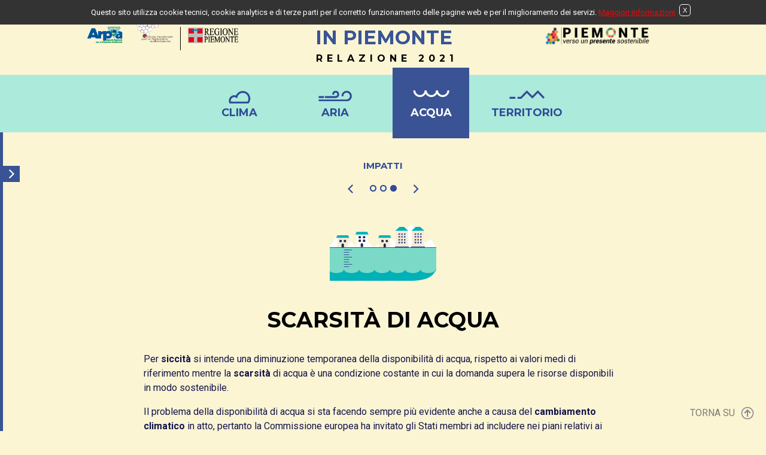

--- FILE ---
content_type: text/html; charset=UTF-8
request_url: https://relazione.ambiente.piemonte.it/2021/it/acqua/impatti/scarsita-di-acqua
body_size: 7885
content:
<!DOCTYPE HTML>
<html>
<head>
<link rel="icon" href="https://relazione.ambiente.piemonte.it/2021/favicon.png" />
<title>Ambiente Piemonte</title>
<meta name="description" content="" />
<meta name="keywords" content="" />

<meta property="og:title" content="Ambiente Piemonte" />
<meta property="og:description" content="" />
<meta property="og:url" content="https://relazione.ambiente.piemonte.it/2021/it/acqua/impatti/scarsita-di-acqua"/>
<meta property="og:image" content="">
<meta property="og:type" content="product" />
<meta http-equiv="Content-Type" content="text/html; charset=utf-8">

<link href="https://relazione.ambiente.piemonte.it/2021/style.css" type="text/css" rel="stylesheet" ><script src="https://relazione.ambiente.piemonte.it/2021/script/jquery.js" type="text/javascript"></script><script src="https://relazione.ambiente.piemonte.it/2021/script/jquery-csv.js" type="text/javascript"></script>

<!-- Matomo -->
<script type="text/javascript">
  var _paq = window._paq = window._paq || [];
  /* tracker methods like "setCustomDimension" should be called before "trackPageView" */
  _paq.push(['trackPageView']);
  _paq.push(['enableLinkTracking']);
  (function() {
    var u="https://ingestion.webanalytics.italia.it/";
    _paq.push(['setTrackerUrl', u+'matomo.php']);
    _paq.push(['setSiteId', 'E1e0Glj36l']);
    var d=document, g=d.createElement('script'), s=d.getElementsByTagName('script')[0];
    g.type='text/javascript'; g.async=true; g.src=u+'matomo.js'; s.parentNode.insertBefore(g,s);
  })();
</script>
<!-- End Matomo Code -->


</head>
<body>
    <div id="accept_cookie">
					Questo sito utilizza cookie tecnici, cookie analytics e di terze parti per il corretto funzionamento delle pagine web e per il miglioramento dei servizi. <a href="https://www.arpa.piemonte.gov.it/trasparenza/privacy-policy">Maggiori informazioni</a>
					<button id="close_cookie">X</button>
				</div>	<div class="centra">
    	<div id="logo"><a id="logo_arpa"  href="https://relazione.ambiente.piemonte.it/2021/it/http-//www.arpa.piemonte.it/"><img  src="https://relazione.ambiente.piemonte.it/2021/immagini/logo_arpa.png" alt="Arpa"/></a><a id="logo_sistema"  href="https://relazione.ambiente.piemonte.it/2021/it/http-//www.arpa.piemonte.gov.it/snpa"><img  src="https://relazione.ambiente.piemonte.it/2021/immagini/logo_snpa.png" alt="LOGO SNPA"/></a><a id="logo_regione"  href="https://relazione.ambiente.piemonte.it/2021/it/http-//www.regione.piemonte.it/"><img  src="https://relazione.ambiente.piemonte.it/2021/immagini/logo_regione.png" alt="Regione Piemonte"/></a><a id="logo_relazione"  href="https://relazione.ambiente.piemonte.it/2021/it/home">STATO DELL'AMBIENTE<br/>IN PIEMONTE <small>RELAZIONE 2021</small></a><img id="logo_piemonte"  src="https://relazione.ambiente.piemonte.it/2021/immagini/Piemonte_orizzontale.png" alt="Regione Piemonte"/></div>
	</div>
		<div id="cont_menu" class="acqua"><nav>
			<ul id="primo_menu" ><li class="" id="li_clima_btn"><a id="clima_btn"  href="https://relazione.ambiente.piemonte.it/2021/it/clima">Clima</a><ul ><li class="" ><a  href="https://relazione.ambiente.piemonte.it/2021/it/clima/intro">Intro</a></li><li class="" ><a  href="https://relazione.ambiente.piemonte.it/2021/it/clima/stato">Stato</a><ul ><li class="" ><a  href="https://relazione.ambiente.piemonte.it/2021/it/clima/stato/temperature">Temperature</a></li><li class="" ><a  href="https://relazione.ambiente.piemonte.it/2021/it/clima/stato/precipitazioni">Precipitazioni</a></li><li class="" ><a  href="https://relazione.ambiente.piemonte.it/2021/it/clima/stato/vento">Vento</a></li><li class="" ><a  href="https://relazione.ambiente.piemonte.it/2021/it/clima/stato/nebbia">Nebbia</a></li><li class="" ><a  href="https://relazione.ambiente.piemonte.it/2021/it/clima/stato/neve">Neve</a></li><li class="" ><a  href="https://relazione.ambiente.piemonte.it/2021/it/clima/stato/eventi-estremi">Eventi estremi</a></li></ul></li><li class="" ><a  href="https://relazione.ambiente.piemonte.it/2021/it/clima/fattori">Fattori</a><ul ><li class="" ><a  href="https://relazione.ambiente.piemonte.it/2021/it/clima/fattori/emissioni-climalteranti">Emissioni climalteranti</a></li><li class="" ><a  href="https://relazione.ambiente.piemonte.it/2021/it/clima/fattori/riscalda">Riscaldamento globale</a></li></ul></li><li class=" active" ><a  href="https://relazione.ambiente.piemonte.it/2021/it/clima/impatti">Impatti</a><ul ><li class="" ><a  href="https://relazione.ambiente.piemonte.it/2021/it/clima/impatti/salute">Salute</a></li><li class="" ><a  href="https://relazione.ambiente.piemonte.it/2021/it/clima/impatti/ondate-di-calore">Ondate di calore</a></li><li class="" ><a  href="https://relazione.ambiente.piemonte.it/2021/it/clima/impatti/pollini">Pollini</a></li><li class="" ><a  href="https://relazione.ambiente.piemonte.it/2021/it/clima/impatti/qualita-aria">Qualità aria</a></li><li class="" ><a  href="https://relazione.ambiente.piemonte.it/2021/it/clima/impatti/permafrost">Permafrost</a></li><li class=" active" ><a  href="https://relazione.ambiente.piemonte.it/2021/it/clima/impatti/scarsita-di-acqua">Risorse idriche</a></li><li class="" ><a  href="https://relazione.ambiente.piemonte.it/2021/it/clima/impatti/boschi-e-foreste">Boschi e foreste</a></li><li class="" ><a  href="https://relazione.ambiente.piemonte.it/2021/it/clima/impatti/agricoltura">Agricoltura</a></li><li class="" ><a  href="https://relazione.ambiente.piemonte.it/2021/it/clima/impatti/arretramento-ghiacciai">Ghiacciai</a></li><li class="" ><a  href="https://relazione.ambiente.piemonte.it/2021/it/clima/impatti/sport-e-tempo-libero">Sport e tempo libero</a></li><li class="" ><a  href="https://relazione.ambiente.piemonte.it/2021/it/clima/impatti/biodiversita">Biodiversità</a></li></ul></li><li class="" ><a  href="https://relazione.ambiente.piemonte.it/2021/it/clima/risposte">Risposte</a><ul ><li class="" ><a  href="https://relazione.ambiente.piemonte.it/2021/it/clima/risposte/azioni-europee">Azioni europee</a></li><li class="" ><a  href="https://relazione.ambiente.piemonte.it/2021/it/clima/risposte/azioni-nazionali">Azioni nazionali</a></li><li class="" ><a  href="https://relazione.ambiente.piemonte.it/2021/it/clima/risposte/accordi-internazionali">accordi internazionali</a></li><li class="" ><a  href="https://relazione.ambiente.piemonte.it/2021/it/clima/risposte/azioni-locali">Azioni regionali e locali</a></li><li class="" ><a  href="https://relazione.ambiente.piemonte.it/2021/it/clima/risposte/informazione-ambientale">Informazione ambientale</a></li></ul></li></ul></li><li class="" id="li_aria_btn"><a id="aria_btn"  href="https://relazione.ambiente.piemonte.it/2021/it/aria">Aria</a><ul ><li class="" ><a  href="https://relazione.ambiente.piemonte.it/2021/it/aria/intro">Intro</a></li><li class="" ><a  href="https://relazione.ambiente.piemonte.it/2021/it/aria/stato">Stato</a><ul ><li class="" ><a  href="https://relazione.ambiente.piemonte.it/2021/it/aria/stato/rete-di-monitoraggio">Monitoraggio della qualità dell'aria </a></li><li class="" ><a  href="https://relazione.ambiente.piemonte.it/2021/it/aria/stato/no2">NO<sub>2</sub></a></li><li class="" ><a  href="https://relazione.ambiente.piemonte.it/2021/it/aria/stato/pm10">PM 10</a></li><li class="" ><a  href="https://relazione.ambiente.piemonte.it/2021/it/aria/stato/pm25">PM 2,5</a></li><li class="" ><a  href="https://relazione.ambiente.piemonte.it/2021/it/aria/stato/o3">O<sub>3</sub></a></li><li class="" ><a  href="https://relazione.ambiente.piemonte.it/2021/it/aria/stato/benzo-a-pirene">Benzo(a)pirene</a></li><li class="" ><a  href="https://relazione.ambiente.piemonte.it/2021/it/aria/stato/altriinquinanti">Altri inquinanti normati</a></li><li class="" ><a  href="https://relazione.ambiente.piemonte.it/2021/it/aria/stato/aldeidi">Aldeidi e sostanze organiche volatili</a></li><li class="" ><a  href="https://relazione.ambiente.piemonte.it/2021/it/aria/stato/amianto">Amianto</a></li></ul></li><li class="" ><a  href="https://relazione.ambiente.piemonte.it/2021/it/aria/fattori">Fattori</a><ul ><li class="" ><a  href="https://relazione.ambiente.piemonte.it/2021/it/aria/fattori/emissioni-generale">Emissioni</a></li><li class="" ><a  href="https://relazione.ambiente.piemonte.it/2021/it/aria/fattori/energia">Energia</a></li><li class="" ><a  href="https://relazione.ambiente.piemonte.it/2021/it/aria/fattori/trasporti">Trasporti</a></li><li class="" ><a  href="https://relazione.ambiente.piemonte.it/2021/it/aria/fattori/industria">Industria</a></li><li class="" ><a  href="https://relazione.ambiente.piemonte.it/2021/it/aria/fattori/agricoltura">Agricoltura e zootecnia</a></li><li class="" ><a  href="https://relazione.ambiente.piemonte.it/2021/it/aria/fattori/foreste">Foreste</a></li><li class="" ><a  href="https://relazione.ambiente.piemonte.it/2021/it/aria/fattori/il-clima">Clima</a></li><li class="" ><a  href="https://relazione.ambiente.piemonte.it/2021/it/aria/fattori/radiazioni-ionizzanti">Radiazioni ionizzanti</a></li></ul></li><li class=" active" ><a  href="https://relazione.ambiente.piemonte.it/2021/it/aria/impatti">Impatti</a><ul ><li class="" ><a  href="https://relazione.ambiente.piemonte.it/2021/it/aria/impatti/salute">Salute</a></li><li class="" ><a  href="https://relazione.ambiente.piemonte.it/2021/it/aria/impatti/pollini">Pollini</a></li></ul></li><li class="" ><a  href="https://relazione.ambiente.piemonte.it/2021/it/aria/risposte">Risposte</a><ul ><li class="" ><a  href="https://relazione.ambiente.piemonte.it/2021/it/aria/risposte/controlli-arpa">Monitoraggio e controllo</a></li><li class="" ><a  href="https://relazione.ambiente.piemonte.it/2021/it/aria/risposte/energia">Energia</a></li><li class="" ><a  href="https://relazione.ambiente.piemonte.it/2021/it/aria/risposte/trasporti">Trasporti</a></li><li class="" ><a  href="https://relazione.ambiente.piemonte.it/2021/it/aria/risposte/industria">Industria</a></li><li class="" ><a  href="https://relazione.ambiente.piemonte.it/2021/it/aria/risposte/agricoltura">Agricoltura e zootecnia</a></li><li class="" ><a  href="https://relazione.ambiente.piemonte.it/2021/it/aria/risposte/foreste">Foreste</a></li><li class="" ><a  href="https://relazione.ambiente.piemonte.it/2021/it/aria/risposte/radiazioni">Radiazioni ionizzanti</a></li><li class="" ><a  href="https://relazione.ambiente.piemonte.it/2021/it/aria/risposte/amianto">Amianto</a></li><li class="" ><a  href="https://relazione.ambiente.piemonte.it/2021/it/aria/risposte/via">VIA</a></li><li class="" ><a  href="https://relazione.ambiente.piemonte.it/2021/it/aria/risposte/strategia-qualita">Piano qualità dell'aria</a></li><li class="" ><a  href="https://relazione.ambiente.piemonte.it/2021/it/aria/risposte/disposizioni-straordinarie">Disposizioni Straordinarie</a></li><li class="" ><a  href="https://relazione.ambiente.piemonte.it/2021/it/aria/risposte/misure-nazionali">Misure nazionali</a></li><li class="" ><a  href="https://relazione.ambiente.piemonte.it/2021/it/aria/risposte/zonizzazione-del-territorio">Zonizzazione del territorio</a></li><li class="" ><a  href="https://relazione.ambiente.piemonte.it/2021/it/aria/risposte/informazione-ambientale">Informazione ambientale</a></li></ul></li></ul></li><li class=" active" id="li_acqua_btn"><a id="acqua_btn"  href="https://relazione.ambiente.piemonte.it/2021/it/acqua">Acqua</a><ul ><li class="" ><a  href="https://relazione.ambiente.piemonte.it/2021/it/acqua/intro">Intro</a></li><li class="" ><a  href="https://relazione.ambiente.piemonte.it/2021/it/acqua/stato">Stato</a><ul ><li class="" ><a  href="https://relazione.ambiente.piemonte.it/2021/it/acqua/stato/precipitazioni-portate">Precipitazioni e portate</a></li><li class="" ><a  href="https://relazione.ambiente.piemonte.it/2021/it/acqua/stato/corpi-idrici">Inquadramento e classificazione corpi idrici</a></li><li class="" ><a  href="https://relazione.ambiente.piemonte.it/2021/it/acqua/stato/corsi-d-acqua">Acque superficiali fiumi</a></li><li class="" ><a  href="https://relazione.ambiente.piemonte.it/2021/it/acqua/stato/laghi">Acque superficiali laghi</a></li><li class="" ><a  href="https://relazione.ambiente.piemonte.it/2021/it/acqua/stato/acque-di-balneazione">Acque di balneazione</a></li><li class="" ><a  href="https://relazione.ambiente.piemonte.it/2021/it/acqua/stato/acque-sotterranee">Acque sotterranee</a></li></ul></li><li class="" ><a  href="https://relazione.ambiente.piemonte.it/2021/it/acqua/fattori">Fattori</a><ul ><li class="" ><a  href="https://relazione.ambiente.piemonte.it/2021/it/acqua/fattori/introduzione">Analisi delle pressioni</a></li><li class="" ><a  href="https://relazione.ambiente.piemonte.it/2021/it/acqua/fattori/uso-civile-delle-acque">Acque reflue e acque potabili</a></li><li class="" ><a  href="https://relazione.ambiente.piemonte.it/2021/it/acqua/fattori/scarichi-industriali">Scarichi industriali</a></li><li class="" ><a  href="https://relazione.ambiente.piemonte.it/2021/it/acqua/fattori/siti-contaminati">Siti contaminati e discariche</a></li><li class="" ><a  href="https://relazione.ambiente.piemonte.it/2021/it/acqua/fattori/agricoltura">Agricoltura e zootecnia</a></li><li class="" ><a  href="https://relazione.ambiente.piemonte.it/2021/it/acqua/fattori/prelievi">Prelievi</a></li><li class="" ><a  href="https://relazione.ambiente.piemonte.it/2021/it/acqua/fattori/alterazioni-morfologiche">Alterazioni morfologiche</a></li><li class="" ><a  href="https://relazione.ambiente.piemonte.it/2021/it/acqua/fattori/specie-esotiche-invasive">Specie invasive</a></li><li class="" ><a  href="https://relazione.ambiente.piemonte.it/2021/it/acqua/fattori/radiazioni-ionizzanti">Radiazioni ionizzanti</a></li></ul></li><li class=" active" ><a  href="https://relazione.ambiente.piemonte.it/2021/it/acqua/impatti">Impatti</a><ul ><li class="" ><a  href="https://relazione.ambiente.piemonte.it/2021/it/acqua/impatti/salute">Salute</a></li><li class="" ><a  href="https://relazione.ambiente.piemonte.it/2021/it/acqua/impatti/radiazioni-ionizzanti">Radiazioni ionizzanti</a></li><li class=" active" ><a  href="https://relazione.ambiente.piemonte.it/2021/it/acqua/impatti/scarsita-di-acqua">Scarsita di acqua</a></li></ul></li><li class="" ><a  href="https://relazione.ambiente.piemonte.it/2021/it/acqua/risposte">Risposte</a><ul ><li class="" ><a  href="https://relazione.ambiente.piemonte.it/2021/it/acqua/risposte/sistema-modellistico">Piani di gestione e tutela</a></li><li class="" ><a  href="https://relazione.ambiente.piemonte.it/2021/it/acqua/risposte/monitoraggio-acque">Monitoraggio e controllo</a></li><li class="" ><a  href="https://relazione.ambiente.piemonte.it/2021/it/acqua/risposte/mitigazione-qualitativi">Mitigazione impatti agricoltura</a></li><li class="" ><a  href="https://relazione.ambiente.piemonte.it/2021/it/acqua/risposte/impatto-quantitativi">Mitigazione altri impatti</a></li><li class="" ><a  href="https://relazione.ambiente.piemonte.it/2021/it/acqua/risposte/riequilibrio-del-bilancio-idrico">Riequilibrio del bilancio idrico</a></li><li class="" ><a  href="https://relazione.ambiente.piemonte.it/2021/it/acqua/risposte/integrazione-direttive">Mitigazione impatti morfologici</a></li><li class="" ><a  href="https://relazione.ambiente.piemonte.it/2021/it/acqua/risposte/politiche-servizio-integrato">Politiche del servizio idrico integrato</a></li><li class="" ><a  href="https://relazione.ambiente.piemonte.it/2021/it/acqua/risposte/contratti-fiume-lago">Contratti fiume-lago</a></li><li class="" ><a  href="https://relazione.ambiente.piemonte.it/2021/it/acqua/risposte/via">VIA</a></li><li class="" ><a  href="https://relazione.ambiente.piemonte.it/2021/it/acqua/risposte/informazione-ambientale">Informazione ambientale</a></li></ul></li></ul></li><li class="" id="li_territorio_btn"><a id="territorio_btn"  href="https://relazione.ambiente.piemonte.it/2021/it/territorio">Territorio</a><ul ><li class="" ><a  href="https://relazione.ambiente.piemonte.it/2021/it/territorio/intro">Intro</a></li><li class="" ><a  href="https://relazione.ambiente.piemonte.it/2021/it/territorio/stato">Stato</a><ul ><li class="" ><a  href="https://relazione.ambiente.piemonte.it/2021/it/territorio/stato/suolo-consumo">Consumo del suolo</a></li><li class="" ><a  href="https://relazione.ambiente.piemonte.it/2021/it/territorio/stato/suolo-contaminazione">Contaminazione diffusa del suolo</a></li><li class="" ><a  href="https://relazione.ambiente.piemonte.it/2021/it/territorio/stato/territorio-tutelato">Territorio Protetto e biodiversità</a></li><li class="" ><a  href="https://relazione.ambiente.piemonte.it/2021/it/territorio/stato/paesaggio">Paesaggio</a></li><li class="" ><a  href="https://relazione.ambiente.piemonte.it/2021/it/territorio/stato/copertura-del-suolo">Copertura del suolo</a></li><li class="" ><a  href="https://relazione.ambiente.piemonte.it/2021/it/territorio/stato/data-base-territoriali">Data base territoriali</a></li></ul></li><li class="" ><a  href="https://relazione.ambiente.piemonte.it/2021/it/territorio/fattori">Fattori</a><ul ><li class="" ><a  href="https://relazione.ambiente.piemonte.it/2021/it/territorio/fattori/energia">Energia</a></li><li class="" ><a  href="https://relazione.ambiente.piemonte.it/2021/it/territorio/fattori/industria">Industria</a></li><li class="" ><a  href="https://relazione.ambiente.piemonte.it/2021/it/territorio/fattori/agricoltura">Agricoltura e zootecnia</a></li><li class="" ><a  href="https://relazione.ambiente.piemonte.it/2021/it/territorio/fattori/foreste">Foreste</a></li><li class="" ><a  href="https://relazione.ambiente.piemonte.it/2021/it/territorio/fattori/rischi-naturali">Rischi Naturali</a></li><li class="" ><a  href="https://relazione.ambiente.piemonte.it/2021/it/territorio/fattori/rischi-industrie">Rischi Industriali</a></li><li class="" ><a  href="https://relazione.ambiente.piemonte.it/2021/it/territorio/fattori/radiazioni-ionizzanti">Radiazioni Ionizzanti</a></li><li class="" ><a  href="https://relazione.ambiente.piemonte.it/2021/it/territorio/fattori/radiazioni-non-ionizzanti">Radiazioni Non Ionizzanti</a></li><li class="" ><a  href="https://relazione.ambiente.piemonte.it/2021/it/territorio/fattori/rifiuti-urbani">Rifiuti urbani</a></li><li class="" ><a  href="https://relazione.ambiente.piemonte.it/2021/it/territorio/fattori/rifiuti-speciali">Rifiuti speciali</a></li><li class="" ><a  href="https://relazione.ambiente.piemonte.it/2021/it/territorio/fattori/siti">Siti contaminati</a></li><li class="" ><a  href="https://relazione.ambiente.piemonte.it/2021/it/territorio/fattori/trasporti">Trasporti</a></li><li class="" ><a  href="https://relazione.ambiente.piemonte.it/2021/it/territorio/fattori/turismo">Turismo</a></li><li class="" ><a  href="https://relazione.ambiente.piemonte.it/2021/it/territorio/fattori/rumore">rumore</a></li><li class="" ><a  href="https://relazione.ambiente.piemonte.it/2021/it/territorio/fattori/specie-invasive">Specie invasive</a></li><li class="" ><a  href="https://relazione.ambiente.piemonte.it/2021/it/territorio/fattori/amianto">Amianto</a></li></ul></li><li class=" active" ><a  href="https://relazione.ambiente.piemonte.it/2021/it/territorio/impatti">Impatti</a><ul ><li class="" ><a  href="https://relazione.ambiente.piemonte.it/2021/it/territorio/impatti/salute">Salute</a></li><li class="" ><a  href="https://relazione.ambiente.piemonte.it/2021/it/territorio/impatti/sicurezza-alimentare">sicurezza alimentare</a></li><li class="" ><a  href="https://relazione.ambiente.piemonte.it/2021/it/territorio/impatti/rumore">Rumore</a></li><li class="" ><a  href="https://relazione.ambiente.piemonte.it/2021/it/territorio/impatti/radiazioni-non-ionizzanti">Radiazioni non ionizzanti</a></li><li class="" ><a  href="https://relazione.ambiente.piemonte.it/2021/it/territorio/impatti/radiazioni-ionizzanti">Radiazioni ionizzanti</a></li><li class="" ><a  href="https://relazione.ambiente.piemonte.it/2021/it/territorio/impatti/incendi">Incendi</a></li></ul></li><li class="" ><a  href="https://relazione.ambiente.piemonte.it/2021/it/territorio/risposte">Risposte</a><ul ><li class="" ><a  href="https://relazione.ambiente.piemonte.it/2021/it/territorio/risposte/monitoraggio-e-controllo">Monitoraggio e controllo</a></li><li class="" ><a  href="https://relazione.ambiente.piemonte.it/2021/it/territorio/risposte/energia">Energia</a></li><li class="" ><a  href="https://relazione.ambiente.piemonte.it/2021/it/territorio/risposte/controllo-integrato">Impresa e innovazione</a></li><li class="" ><a  href="https://relazione.ambiente.piemonte.it/2021/it/territorio/risposte/agricoltura">Agricoltura</a></li><li class="" ><a  href="https://relazione.ambiente.piemonte.it/2021/it/territorio/risposte/foreste">Foreste</a></li><li class="" ><a  href="https://relazione.ambiente.piemonte.it/2021/it/territorio/risposte/rischi-naturali">Rischi naturali</a></li><li class="" ><a  href="https://relazione.ambiente.piemonte.it/2021/it/territorio/risposte/industrie">Rischi industriali</a></li><li class="" ><a  href="https://relazione.ambiente.piemonte.it/2021/it/territorio/risposte/radiazioni-non-ionizzanti">Radiazioni non ionizzanti</a></li><li class="" ><a  href="https://relazione.ambiente.piemonte.it/2021/it/territorio/risposte/radiazioni-ionizzanti">Radiazioni ionizzanti</a></li><li class="" ><a  href="https://relazione.ambiente.piemonte.it/2021/it/territorio/risposte/rifiuti-urbani">Rifiuti</a></li><li class="" ><a  href="https://relazione.ambiente.piemonte.it/2021/it/territorio/risposte/siti-contaminati">Siti contaminati</a></li><li class="" ><a  href="https://relazione.ambiente.piemonte.it/2021/it/territorio/risposte/trasporti">Trasporti</a></li><li class="" ><a  href="https://relazione.ambiente.piemonte.it/2021/it/territorio/risposte/turismo">Turismo</a></li><li class="" ><a  href="https://relazione.ambiente.piemonte.it/2021/it/territorio/risposte/rumore">Rumore</a></li><li class="" ><a  href="https://relazione.ambiente.piemonte.it/2021/it/territorio/risposte/via">VIA/VAS</a></li><li class="" ><a  href="https://relazione.ambiente.piemonte.it/2021/it/territorio/risposte/educazione-ambientale">Educazione e formazione alla sostenibilità</a></li><li class="" ><a  href="https://relazione.ambiente.piemonte.it/2021/it/territorio/risposte/aree-naturali-tutelate">Aree naturali tutelate e biodiversità</a></li><li class="" ><a  href="https://relazione.ambiente.piemonte.it/2021/it/territorio/risposte/pianificazione-territoriale">Pianificazione territoriale</a></li><li class="" ><a  href="https://relazione.ambiente.piemonte.it/2021/it/territorio/risposte/bilancio-ambientale">green economy</a></li><li class="" ><a  href="https://relazione.ambiente.piemonte.it/2021/it/territorio/risposte/ambiente-costruito">Ambiente costruito</a></li><li class="" ><a  href="https://relazione.ambiente.piemonte.it/2021/it/territorio/risposte/amianto">Amianto</a></li><li class="" ><a  href="https://relazione.ambiente.piemonte.it/2021/it/territorio/risposte/informazione-ambientale">Informazione ambientale</a></li></ul></li></ul></li></ul>
			</nav>
				</div>
		<div id="contenuto" class="acqua"><div class="content">
 <div class="centra">
 <link href="https://relazione.ambiente.piemonte.it/2021/style_grafici.css" type="text/css" rel="stylesheet" ><script src="https://relazione.ambiente.piemonte.it/2021/script/CreaCharts.js" type="text/javascript"></script><script src="https://relazione.ambiente.piemonte.it/2021/script/highcharts.js" type="text/javascript"></script><script src="https://relazione.ambiente.piemonte.it/2021/script/exporting.js" type="text/javascript"></script><div id="cont_menu_content">
			<span class="title_categ">impatti</span><a id="fr_sx"  href="https://relazione.ambiente.piemonte.it/2021/it/#"></a><nav>
			<ul id="third_menu" ><li class="" id="li_clima_btn"><a id="clima_btn"  href="https://relazione.ambiente.piemonte.it/2021/it/clima">Clima</a><ul ><li class="" ><a  href="https://relazione.ambiente.piemonte.it/2021/it/clima/intro">Intro</a></li><li class="" ><a  href="https://relazione.ambiente.piemonte.it/2021/it/clima/stato">Stato</a><ul ><li class="" ><a  href="https://relazione.ambiente.piemonte.it/2021/it/clima/stato/temperature">Temperature</a></li><li class="" ><a  href="https://relazione.ambiente.piemonte.it/2021/it/clima/stato/precipitazioni">Precipitazioni</a></li><li class="" ><a  href="https://relazione.ambiente.piemonte.it/2021/it/clima/stato/vento">Vento</a></li><li class="" ><a  href="https://relazione.ambiente.piemonte.it/2021/it/clima/stato/nebbia">Nebbia</a></li><li class="" ><a  href="https://relazione.ambiente.piemonte.it/2021/it/clima/stato/neve">Neve</a></li><li class="" ><a  href="https://relazione.ambiente.piemonte.it/2021/it/clima/stato/eventi-estremi">Eventi estremi</a></li></ul></li><li class="" ><a  href="https://relazione.ambiente.piemonte.it/2021/it/clima/fattori">Fattori</a><ul ><li class="" ><a  href="https://relazione.ambiente.piemonte.it/2021/it/clima/fattori/emissioni-climalteranti">Emissioni climalteranti</a></li><li class="" ><a  href="https://relazione.ambiente.piemonte.it/2021/it/clima/fattori/riscalda">Riscaldamento globale</a></li></ul></li><li class=" active" ><a  href="https://relazione.ambiente.piemonte.it/2021/it/clima/impatti">Impatti</a><ul ><li class="" ><a  href="https://relazione.ambiente.piemonte.it/2021/it/clima/impatti/salute">Salute</a></li><li class="" ><a  href="https://relazione.ambiente.piemonte.it/2021/it/clima/impatti/ondate-di-calore">Ondate di calore</a></li><li class="" ><a  href="https://relazione.ambiente.piemonte.it/2021/it/clima/impatti/pollini">Pollini</a></li><li class="" ><a  href="https://relazione.ambiente.piemonte.it/2021/it/clima/impatti/qualita-aria">Qualità aria</a></li><li class="" ><a  href="https://relazione.ambiente.piemonte.it/2021/it/clima/impatti/permafrost">Permafrost</a></li><li class=" active" ><a  href="https://relazione.ambiente.piemonte.it/2021/it/clima/impatti/scarsita-di-acqua">Risorse idriche</a></li><li class="" ><a  href="https://relazione.ambiente.piemonte.it/2021/it/clima/impatti/boschi-e-foreste">Boschi e foreste</a></li><li class="" ><a  href="https://relazione.ambiente.piemonte.it/2021/it/clima/impatti/agricoltura">Agricoltura</a></li><li class="" ><a  href="https://relazione.ambiente.piemonte.it/2021/it/clima/impatti/arretramento-ghiacciai">Ghiacciai</a></li><li class="" ><a  href="https://relazione.ambiente.piemonte.it/2021/it/clima/impatti/sport-e-tempo-libero">Sport e tempo libero</a></li><li class="" ><a  href="https://relazione.ambiente.piemonte.it/2021/it/clima/impatti/biodiversita">Biodiversità</a></li></ul></li><li class="" ><a  href="https://relazione.ambiente.piemonte.it/2021/it/clima/risposte">Risposte</a><ul ><li class="" ><a  href="https://relazione.ambiente.piemonte.it/2021/it/clima/risposte/azioni-europee">Azioni europee</a></li><li class="" ><a  href="https://relazione.ambiente.piemonte.it/2021/it/clima/risposte/azioni-nazionali">Azioni nazionali</a></li><li class="" ><a  href="https://relazione.ambiente.piemonte.it/2021/it/clima/risposte/accordi-internazionali">accordi internazionali</a></li><li class="" ><a  href="https://relazione.ambiente.piemonte.it/2021/it/clima/risposte/azioni-locali">Azioni regionali e locali</a></li><li class="" ><a  href="https://relazione.ambiente.piemonte.it/2021/it/clima/risposte/informazione-ambientale">Informazione ambientale</a></li></ul></li></ul></li><li class="" id="li_aria_btn"><a id="aria_btn"  href="https://relazione.ambiente.piemonte.it/2021/it/aria">Aria</a><ul ><li class="" ><a  href="https://relazione.ambiente.piemonte.it/2021/it/aria/intro">Intro</a></li><li class="" ><a  href="https://relazione.ambiente.piemonte.it/2021/it/aria/stato">Stato</a><ul ><li class="" ><a  href="https://relazione.ambiente.piemonte.it/2021/it/aria/stato/rete-di-monitoraggio">Monitoraggio della qualità dell'aria </a></li><li class="" ><a  href="https://relazione.ambiente.piemonte.it/2021/it/aria/stato/no2">NO<sub>2</sub></a></li><li class="" ><a  href="https://relazione.ambiente.piemonte.it/2021/it/aria/stato/pm10">PM 10</a></li><li class="" ><a  href="https://relazione.ambiente.piemonte.it/2021/it/aria/stato/pm25">PM 2,5</a></li><li class="" ><a  href="https://relazione.ambiente.piemonte.it/2021/it/aria/stato/o3">O<sub>3</sub></a></li><li class="" ><a  href="https://relazione.ambiente.piemonte.it/2021/it/aria/stato/benzo-a-pirene">Benzo(a)pirene</a></li><li class="" ><a  href="https://relazione.ambiente.piemonte.it/2021/it/aria/stato/altriinquinanti">Altri inquinanti normati</a></li><li class="" ><a  href="https://relazione.ambiente.piemonte.it/2021/it/aria/stato/aldeidi">Aldeidi e sostanze organiche volatili</a></li><li class="" ><a  href="https://relazione.ambiente.piemonte.it/2021/it/aria/stato/amianto">Amianto</a></li></ul></li><li class="" ><a  href="https://relazione.ambiente.piemonte.it/2021/it/aria/fattori">Fattori</a><ul ><li class="" ><a  href="https://relazione.ambiente.piemonte.it/2021/it/aria/fattori/emissioni-generale">Emissioni</a></li><li class="" ><a  href="https://relazione.ambiente.piemonte.it/2021/it/aria/fattori/energia">Energia</a></li><li class="" ><a  href="https://relazione.ambiente.piemonte.it/2021/it/aria/fattori/trasporti">Trasporti</a></li><li class="" ><a  href="https://relazione.ambiente.piemonte.it/2021/it/aria/fattori/industria">Industria</a></li><li class="" ><a  href="https://relazione.ambiente.piemonte.it/2021/it/aria/fattori/agricoltura">Agricoltura e zootecnia</a></li><li class="" ><a  href="https://relazione.ambiente.piemonte.it/2021/it/aria/fattori/foreste">Foreste</a></li><li class="" ><a  href="https://relazione.ambiente.piemonte.it/2021/it/aria/fattori/il-clima">Clima</a></li><li class="" ><a  href="https://relazione.ambiente.piemonte.it/2021/it/aria/fattori/radiazioni-ionizzanti">Radiazioni ionizzanti</a></li></ul></li><li class=" active" ><a  href="https://relazione.ambiente.piemonte.it/2021/it/aria/impatti">Impatti</a><ul ><li class="" ><a  href="https://relazione.ambiente.piemonte.it/2021/it/aria/impatti/salute">Salute</a></li><li class="" ><a  href="https://relazione.ambiente.piemonte.it/2021/it/aria/impatti/pollini">Pollini</a></li></ul></li><li class="" ><a  href="https://relazione.ambiente.piemonte.it/2021/it/aria/risposte">Risposte</a><ul ><li class="" ><a  href="https://relazione.ambiente.piemonte.it/2021/it/aria/risposte/controlli-arpa">Monitoraggio e controllo</a></li><li class="" ><a  href="https://relazione.ambiente.piemonte.it/2021/it/aria/risposte/energia">Energia</a></li><li class="" ><a  href="https://relazione.ambiente.piemonte.it/2021/it/aria/risposte/trasporti">Trasporti</a></li><li class="" ><a  href="https://relazione.ambiente.piemonte.it/2021/it/aria/risposte/industria">Industria</a></li><li class="" ><a  href="https://relazione.ambiente.piemonte.it/2021/it/aria/risposte/agricoltura">Agricoltura e zootecnia</a></li><li class="" ><a  href="https://relazione.ambiente.piemonte.it/2021/it/aria/risposte/foreste">Foreste</a></li><li class="" ><a  href="https://relazione.ambiente.piemonte.it/2021/it/aria/risposte/radiazioni">Radiazioni ionizzanti</a></li><li class="" ><a  href="https://relazione.ambiente.piemonte.it/2021/it/aria/risposte/amianto">Amianto</a></li><li class="" ><a  href="https://relazione.ambiente.piemonte.it/2021/it/aria/risposte/via">VIA</a></li><li class="" ><a  href="https://relazione.ambiente.piemonte.it/2021/it/aria/risposte/strategia-qualita">Piano qualità dell'aria</a></li><li class="" ><a  href="https://relazione.ambiente.piemonte.it/2021/it/aria/risposte/disposizioni-straordinarie">Disposizioni Straordinarie</a></li><li class="" ><a  href="https://relazione.ambiente.piemonte.it/2021/it/aria/risposte/misure-nazionali">Misure nazionali</a></li><li class="" ><a  href="https://relazione.ambiente.piemonte.it/2021/it/aria/risposte/zonizzazione-del-territorio">Zonizzazione del territorio</a></li><li class="" ><a  href="https://relazione.ambiente.piemonte.it/2021/it/aria/risposte/informazione-ambientale">Informazione ambientale</a></li></ul></li></ul></li><li class=" active" id="li_acqua_btn"><a id="acqua_btn"  href="https://relazione.ambiente.piemonte.it/2021/it/acqua">Acqua</a><ul ><li class="" ><a  href="https://relazione.ambiente.piemonte.it/2021/it/acqua/intro">Intro</a></li><li class="" ><a  href="https://relazione.ambiente.piemonte.it/2021/it/acqua/stato">Stato</a><ul ><li class="" ><a  href="https://relazione.ambiente.piemonte.it/2021/it/acqua/stato/precipitazioni-portate">Precipitazioni e portate</a></li><li class="" ><a  href="https://relazione.ambiente.piemonte.it/2021/it/acqua/stato/corpi-idrici">Inquadramento e classificazione corpi idrici</a></li><li class="" ><a  href="https://relazione.ambiente.piemonte.it/2021/it/acqua/stato/corsi-d-acqua">Acque superficiali fiumi</a></li><li class="" ><a  href="https://relazione.ambiente.piemonte.it/2021/it/acqua/stato/laghi">Acque superficiali laghi</a></li><li class="" ><a  href="https://relazione.ambiente.piemonte.it/2021/it/acqua/stato/acque-di-balneazione">Acque di balneazione</a></li><li class="" ><a  href="https://relazione.ambiente.piemonte.it/2021/it/acqua/stato/acque-sotterranee">Acque sotterranee</a></li></ul></li><li class="" ><a  href="https://relazione.ambiente.piemonte.it/2021/it/acqua/fattori">Fattori</a><ul ><li class="" ><a  href="https://relazione.ambiente.piemonte.it/2021/it/acqua/fattori/introduzione">Analisi delle pressioni</a></li><li class="" ><a  href="https://relazione.ambiente.piemonte.it/2021/it/acqua/fattori/uso-civile-delle-acque">Acque reflue e acque potabili</a></li><li class="" ><a  href="https://relazione.ambiente.piemonte.it/2021/it/acqua/fattori/scarichi-industriali">Scarichi industriali</a></li><li class="" ><a  href="https://relazione.ambiente.piemonte.it/2021/it/acqua/fattori/siti-contaminati">Siti contaminati e discariche</a></li><li class="" ><a  href="https://relazione.ambiente.piemonte.it/2021/it/acqua/fattori/agricoltura">Agricoltura e zootecnia</a></li><li class="" ><a  href="https://relazione.ambiente.piemonte.it/2021/it/acqua/fattori/prelievi">Prelievi</a></li><li class="" ><a  href="https://relazione.ambiente.piemonte.it/2021/it/acqua/fattori/alterazioni-morfologiche">Alterazioni morfologiche</a></li><li class="" ><a  href="https://relazione.ambiente.piemonte.it/2021/it/acqua/fattori/specie-esotiche-invasive">Specie invasive</a></li><li class="" ><a  href="https://relazione.ambiente.piemonte.it/2021/it/acqua/fattori/radiazioni-ionizzanti">Radiazioni ionizzanti</a></li></ul></li><li class=" active" ><a  href="https://relazione.ambiente.piemonte.it/2021/it/acqua/impatti">Impatti</a><ul ><li class="" ><a  href="https://relazione.ambiente.piemonte.it/2021/it/acqua/impatti/salute">Salute</a></li><li class="" ><a  href="https://relazione.ambiente.piemonte.it/2021/it/acqua/impatti/radiazioni-ionizzanti">Radiazioni ionizzanti</a></li><li class=" active" ><a  href="https://relazione.ambiente.piemonte.it/2021/it/acqua/impatti/scarsita-di-acqua">Scarsita di acqua</a></li></ul></li><li class="" ><a  href="https://relazione.ambiente.piemonte.it/2021/it/acqua/risposte">Risposte</a><ul ><li class="" ><a  href="https://relazione.ambiente.piemonte.it/2021/it/acqua/risposte/sistema-modellistico">Piani di gestione e tutela</a></li><li class="" ><a  href="https://relazione.ambiente.piemonte.it/2021/it/acqua/risposte/monitoraggio-acque">Monitoraggio e controllo</a></li><li class="" ><a  href="https://relazione.ambiente.piemonte.it/2021/it/acqua/risposte/mitigazione-qualitativi">Mitigazione impatti agricoltura</a></li><li class="" ><a  href="https://relazione.ambiente.piemonte.it/2021/it/acqua/risposte/impatto-quantitativi">Mitigazione altri impatti</a></li><li class="" ><a  href="https://relazione.ambiente.piemonte.it/2021/it/acqua/risposte/riequilibrio-del-bilancio-idrico">Riequilibrio del bilancio idrico</a></li><li class="" ><a  href="https://relazione.ambiente.piemonte.it/2021/it/acqua/risposte/integrazione-direttive">Mitigazione impatti morfologici</a></li><li class="" ><a  href="https://relazione.ambiente.piemonte.it/2021/it/acqua/risposte/politiche-servizio-integrato">Politiche del servizio idrico integrato</a></li><li class="" ><a  href="https://relazione.ambiente.piemonte.it/2021/it/acqua/risposte/contratti-fiume-lago">Contratti fiume-lago</a></li><li class="" ><a  href="https://relazione.ambiente.piemonte.it/2021/it/acqua/risposte/via">VIA</a></li><li class="" ><a  href="https://relazione.ambiente.piemonte.it/2021/it/acqua/risposte/informazione-ambientale">Informazione ambientale</a></li></ul></li></ul></li><li class="" id="li_territorio_btn"><a id="territorio_btn"  href="https://relazione.ambiente.piemonte.it/2021/it/territorio">Territorio</a><ul ><li class="" ><a  href="https://relazione.ambiente.piemonte.it/2021/it/territorio/intro">Intro</a></li><li class="" ><a  href="https://relazione.ambiente.piemonte.it/2021/it/territorio/stato">Stato</a><ul ><li class="" ><a  href="https://relazione.ambiente.piemonte.it/2021/it/territorio/stato/suolo-consumo">Consumo del suolo</a></li><li class="" ><a  href="https://relazione.ambiente.piemonte.it/2021/it/territorio/stato/suolo-contaminazione">Contaminazione diffusa del suolo</a></li><li class="" ><a  href="https://relazione.ambiente.piemonte.it/2021/it/territorio/stato/territorio-tutelato">Territorio Protetto e biodiversità</a></li><li class="" ><a  href="https://relazione.ambiente.piemonte.it/2021/it/territorio/stato/paesaggio">Paesaggio</a></li><li class="" ><a  href="https://relazione.ambiente.piemonte.it/2021/it/territorio/stato/copertura-del-suolo">Copertura del suolo</a></li><li class="" ><a  href="https://relazione.ambiente.piemonte.it/2021/it/territorio/stato/data-base-territoriali">Data base territoriali</a></li></ul></li><li class="" ><a  href="https://relazione.ambiente.piemonte.it/2021/it/territorio/fattori">Fattori</a><ul ><li class="" ><a  href="https://relazione.ambiente.piemonte.it/2021/it/territorio/fattori/energia">Energia</a></li><li class="" ><a  href="https://relazione.ambiente.piemonte.it/2021/it/territorio/fattori/industria">Industria</a></li><li class="" ><a  href="https://relazione.ambiente.piemonte.it/2021/it/territorio/fattori/agricoltura">Agricoltura e zootecnia</a></li><li class="" ><a  href="https://relazione.ambiente.piemonte.it/2021/it/territorio/fattori/foreste">Foreste</a></li><li class="" ><a  href="https://relazione.ambiente.piemonte.it/2021/it/territorio/fattori/rischi-naturali">Rischi Naturali</a></li><li class="" ><a  href="https://relazione.ambiente.piemonte.it/2021/it/territorio/fattori/rischi-industrie">Rischi Industriali</a></li><li class="" ><a  href="https://relazione.ambiente.piemonte.it/2021/it/territorio/fattori/radiazioni-ionizzanti">Radiazioni Ionizzanti</a></li><li class="" ><a  href="https://relazione.ambiente.piemonte.it/2021/it/territorio/fattori/radiazioni-non-ionizzanti">Radiazioni Non Ionizzanti</a></li><li class="" ><a  href="https://relazione.ambiente.piemonte.it/2021/it/territorio/fattori/rifiuti-urbani">Rifiuti urbani</a></li><li class="" ><a  href="https://relazione.ambiente.piemonte.it/2021/it/territorio/fattori/rifiuti-speciali">Rifiuti speciali</a></li><li class="" ><a  href="https://relazione.ambiente.piemonte.it/2021/it/territorio/fattori/siti">Siti contaminati</a></li><li class="" ><a  href="https://relazione.ambiente.piemonte.it/2021/it/territorio/fattori/trasporti">Trasporti</a></li><li class="" ><a  href="https://relazione.ambiente.piemonte.it/2021/it/territorio/fattori/turismo">Turismo</a></li><li class="" ><a  href="https://relazione.ambiente.piemonte.it/2021/it/territorio/fattori/rumore">rumore</a></li><li class="" ><a  href="https://relazione.ambiente.piemonte.it/2021/it/territorio/fattori/specie-invasive">Specie invasive</a></li><li class="" ><a  href="https://relazione.ambiente.piemonte.it/2021/it/territorio/fattori/amianto">Amianto</a></li></ul></li><li class=" active" ><a  href="https://relazione.ambiente.piemonte.it/2021/it/territorio/impatti">Impatti</a><ul ><li class="" ><a  href="https://relazione.ambiente.piemonte.it/2021/it/territorio/impatti/salute">Salute</a></li><li class="" ><a  href="https://relazione.ambiente.piemonte.it/2021/it/territorio/impatti/sicurezza-alimentare">sicurezza alimentare</a></li><li class="" ><a  href="https://relazione.ambiente.piemonte.it/2021/it/territorio/impatti/rumore">Rumore</a></li><li class="" ><a  href="https://relazione.ambiente.piemonte.it/2021/it/territorio/impatti/radiazioni-non-ionizzanti">Radiazioni non ionizzanti</a></li><li class="" ><a  href="https://relazione.ambiente.piemonte.it/2021/it/territorio/impatti/radiazioni-ionizzanti">Radiazioni ionizzanti</a></li><li class="" ><a  href="https://relazione.ambiente.piemonte.it/2021/it/territorio/impatti/incendi">Incendi</a></li></ul></li><li class="" ><a  href="https://relazione.ambiente.piemonte.it/2021/it/territorio/risposte">Risposte</a><ul ><li class="" ><a  href="https://relazione.ambiente.piemonte.it/2021/it/territorio/risposte/monitoraggio-e-controllo">Monitoraggio e controllo</a></li><li class="" ><a  href="https://relazione.ambiente.piemonte.it/2021/it/territorio/risposte/energia">Energia</a></li><li class="" ><a  href="https://relazione.ambiente.piemonte.it/2021/it/territorio/risposte/controllo-integrato">Impresa e innovazione</a></li><li class="" ><a  href="https://relazione.ambiente.piemonte.it/2021/it/territorio/risposte/agricoltura">Agricoltura</a></li><li class="" ><a  href="https://relazione.ambiente.piemonte.it/2021/it/territorio/risposte/foreste">Foreste</a></li><li class="" ><a  href="https://relazione.ambiente.piemonte.it/2021/it/territorio/risposte/rischi-naturali">Rischi naturali</a></li><li class="" ><a  href="https://relazione.ambiente.piemonte.it/2021/it/territorio/risposte/industrie">Rischi industriali</a></li><li class="" ><a  href="https://relazione.ambiente.piemonte.it/2021/it/territorio/risposte/radiazioni-non-ionizzanti">Radiazioni non ionizzanti</a></li><li class="" ><a  href="https://relazione.ambiente.piemonte.it/2021/it/territorio/risposte/radiazioni-ionizzanti">Radiazioni ionizzanti</a></li><li class="" ><a  href="https://relazione.ambiente.piemonte.it/2021/it/territorio/risposte/rifiuti-urbani">Rifiuti</a></li><li class="" ><a  href="https://relazione.ambiente.piemonte.it/2021/it/territorio/risposte/siti-contaminati">Siti contaminati</a></li><li class="" ><a  href="https://relazione.ambiente.piemonte.it/2021/it/territorio/risposte/trasporti">Trasporti</a></li><li class="" ><a  href="https://relazione.ambiente.piemonte.it/2021/it/territorio/risposte/turismo">Turismo</a></li><li class="" ><a  href="https://relazione.ambiente.piemonte.it/2021/it/territorio/risposte/rumore">Rumore</a></li><li class="" ><a  href="https://relazione.ambiente.piemonte.it/2021/it/territorio/risposte/via">VIA/VAS</a></li><li class="" ><a  href="https://relazione.ambiente.piemonte.it/2021/it/territorio/risposte/educazione-ambientale">Educazione e formazione alla sostenibilità</a></li><li class="" ><a  href="https://relazione.ambiente.piemonte.it/2021/it/territorio/risposte/aree-naturali-tutelate">Aree naturali tutelate e biodiversità</a></li><li class="" ><a  href="https://relazione.ambiente.piemonte.it/2021/it/territorio/risposte/pianificazione-territoriale">Pianificazione territoriale</a></li><li class="" ><a  href="https://relazione.ambiente.piemonte.it/2021/it/territorio/risposte/bilancio-ambientale">green economy</a></li><li class="" ><a  href="https://relazione.ambiente.piemonte.it/2021/it/territorio/risposte/ambiente-costruito">Ambiente costruito</a></li><li class="" ><a  href="https://relazione.ambiente.piemonte.it/2021/it/territorio/risposte/amianto">Amianto</a></li><li class="" ><a  href="https://relazione.ambiente.piemonte.it/2021/it/territorio/risposte/informazione-ambientale">Informazione ambientale</a></li></ul></li></ul></li></ul>
			</nav><a id="fr_dx"  href="https://relazione.ambiente.piemonte.it/2021/it/#"></a></div>
		<a href="#" id="gotop">Torna su</a><script>
	$(function() {

		$('#third_menu li.active li.active li').click(function(){
			document.location.href=$('a',$(this)).attr('href')
		})
		$('#fr_sx').click(function(){
			$('#third_menu li.active li.active li.active').prev('li').find('a').click();
			return false;
		})
		$('#fr_dx').click(function(){
			$('#third_menu li.active li.active li.active').next('li').find('a').click();
			return false;
		})

		$(window).scroll(function (event) {
			//console.log($('html').height()+" "+$(window).height()+" "+$('.content').height())
		    var scroll = $(window).scrollTop();
			if(scroll>134){
				$('#cont_menu').css({
			      "position": "fixed"
			    })
			    $('#cont_menu_content').css({
			      "position": "fixed",
			       "top": "96px"
			    })
			}else if($('.content').height()>$(window).height()){
				$('#cont_menu').css({
			      "position": "relative"
			    })
			    $('#cont_menu_content').css({
			      "position": "relative",
			       "top": "0"
			    })
			}else{
				if(scroll<96){
					$('#cont_menu').css({
				      "position": "relative"
				    })
				    $('#cont_menu_content').css({
				      "position": "relative",
				       "top": "0"
				    })
				}
			}
		});

		findGrafici("https://relazione.ambiente.piemonte.it/2021/")
    	$('#primo_menu li.active  ul').prepend('<li class="fr_tend_sx"></li>');


		$('.fr_tend_sx').click(function(){
			el=$(this)
			if(!$(this).hasClass('open')){
				$(this).parents('ul').animate({
					left:0
				},300,function(){
					el.addClass('open')
				})
			}else{
				$(this).parents('ul').animate({
					left:'-90px'
				},300,function(){
					el.removeClass('open')
				})
			}
			return false;
		})
		/*$('#fr_tend_dx').click(function(){
			if(!$(this).hasClass('open')){
				$('#cont_menu_dx').css('width','283px')
				$(this).parents('ul').animate({
					right:0
				},300,function(){
					$('#fr_tend_dx').addClass('open')
				})
			}else{
				$(this).parents('ul').animate({
					right:'-250px'
				},300,function(){
					$('#fr_tend_dx').removeClass('open')
					$('#cont_menu_dx').css('width','30px')
				})
			}
			return false;
		})*/
		$( window ).resize(function() {
			resizeDoc()
		})
		$(document).ready(function(){
			setTimeout(function(){
				var split = window.location.href.split('#');
				var menoOff=270;
				if($('#cont_menu').css('position')=='relative') {
					menoOff=520;
				}
				if(split.length>1 && $('#post'+split[1]).length){
					$('html, body').animate({
			      scrollTop: ($('#post'+split[1]).offset().top-menoOff)
			    }, 1000);
				}
			},800);
		});
		function resizeDoc(){
			$('#primo_menu li.active ul').height($(window).height()-96)
			/*$('#cont_menu_dx').height($(window).height()-96)
			$('#menu_dx').height($(window).height()-96)*/
		}
		resizeDoc()
					$('#contenuto h1 hr').eq(0).parent().before('<ul id="menu_third"></ul>');
			$('#contenuto h1 hr').each(function(index){
				$('#menu_third').append('<li><a href="#'+index+'" role="button">'+$(this).parent().html().replace("<hr>", "")+'</a></li>')
				$(this).attr({'id':'post'+index});
			})
				$('#menu_third li a').click(function(){
			$('#fr_tend_dx').click()
			if($('#cont_menu').css('position')=='relative') {
				menoOff=520
			}else{
				menoOff=270
			}
			$('html, body').animate({
		        scrollTop: ($('h1 hr').eq($('#menu_third a').index($(this))).offset().top-menoOff)
		    }, 1000);
			return false;
		})
		$('#gotop').click(function(event) {
			$('html, body').animate({
		        scrollTop: 0
		    }, 1000);
    		return false;
    	});
	})
</script>
 <div class="due_col center">
 <img  src="https://relazione.ambiente.piemonte.it/2021/immagini/img_sezioni/img_ACQ_icone/ACQ_IMP_02.png" alt=""/>
 </div>
 <h1 class="scosta title">
 SCARSIT&Agrave; DI ACQUA
 </h1>
 <div class="due_col mod_template" title="Testo ad una colonna" id_templ="una_col">
 Per<strong> siccit&agrave; </strong>si intende una diminuzione temporanea della disponibilit&agrave; di acqua, rispetto ai valori medi di riferimento mentre la <strong>scarsit&agrave;</strong> di acqua &egrave; una condizione costante in cui la domanda supera le risorse disponibili in modo sostenibile.</p>
<p>Il problema della disponibilit&agrave; di acqua si sta facendo sempre pi&ugrave; evidente anche a causa del <strong>cambiamento climatico</strong> in atto, pertanto la Commissione europea ha invitato gli Stati membri ad includere nei piani relativi ai bacini idrografici anche piani di gestione dei rischi di siccit&agrave;.</p>
<p>La scarsit&agrave; di acqua, sempre pi&ugrave; evidenziata anche nei corsi d&rsquo;acqua del Piemonte, &egrave; dovuta sia a particolari condizioni locali che agli <strong>ingenti prelievi per gli usi antropici;</strong> oltre a creare difficolt&agrave; per gli approvvigionamenti, che quando possibile si orientano verso fonti alternative ad esempio ricorrendo alle acque sotterranee, rappresenta un<strong> problema per lo stato di salute dell&rsquo;ecosistema fluviale</strong> e del suo equilibrio ecologico.</p>
<p><strong>La riduzione delle portate modifica i processi di scambio tra falde e acque superficiali &nbsp;</strong>&nbsp;mettendo a repentaglio la continuit&agrave; longitudinale e laterale del corpo idrico, con possibili alterazioni del naturale assetto morfologico e con severi effetti negativi sulle componenti biologiche degli ecosistemi.&nbsp;&nbsp;</p>
<p>In Piemonte si persegue da tempo una <strong>strategia di azione </strong>&nbsp;con valenza interregionale per dotarsi di conoscenze utili a fronteggiare le problematiche &nbsp;connesse con le criticit&agrave; idriche accentuate dai cambiamenti climatici.</p>
<p>A partire dal 2003 si &egrave; operato d&rsquo;intesa con le altre regioni padane, nell&rsquo;ambito della Cabina di regia dell&rsquo;Autorit&agrave; di Bacino del fiume &nbsp;Po, per monitorare l&rsquo;evolversi dello stato quantitativo delle risorse idriche e nel 2005 &egrave; stato sottoscritto un Protocollo d&rsquo;Intesa finalizzato all&rsquo;attivit&agrave; unitaria conoscitiva e di controllo del bilancio idrico rivolta alla prevenzione degli eventi di magra eccezionale del bacino del Fiume Po.</p>
<p>Dalla positiva esperienza della Cabina di regia &egrave; stato istituito un <a href="http://relazione.ambiente.piemonte.it/2019/it/acqua/risposte/riequilibrio-del-bilancio-idrico"><strong>Osservatorio permanente sugli utilizzi idrici</strong></a>&nbsp;nel distretto padano che opera anche a supporto della quantificazione del bilancio idrico e relativi indicatori circa gli scenari di severit&agrave; della carenza idrica.</p>
<p>Inoltre, allo scopo di disporre di un quadro conoscitivo sull&rsquo;evoluzione dello stato idrologico dei corsi d&rsquo;acqua, la situazione meteo-idrometrica e delle falde acquifere &egrave; oggetto di un monitoraggio automatico in continuo. Infine, in sede di approvazione della Relazione di attuazione del <a href="https://www.regione.piemonte.it/web/temi/ambiente-territorio/ambiente/acqua/piano-tutela-delle-acque-revisione-2018" target="_blank"><strong>Piano di Tutela delle Acque</strong></a>, il Consiglio Regionale del Piemonte ha ulteriormente ribadito l&rsquo;esigenza di integrare la politica regionale promuovendo le iniziative di risparmio in capo agli utilizzatori come contributo irrinunciabile al raggiungimento degli obiettivi ambientali.</p>
<p>Il 2020 &egrave; risultato un anno sostanzialmente in media in Piemonte per quanto riguarda le piogge totali ma la distribuzione sui 12 mesi &egrave; risultata piuttosto disomogenea, con mesi molto asciutti (gennaio, febbraio e novembre) e altri molto piovosi (ottobre su tutti). Il 2020 &egrave; risultato un anno sostanzialmente in media in Piemonte per quanto riguarda le piogge totali ma la distribuzione sui 12 mesi &egrave; risultata piuttosto disomogenea, con mesi molto asciutti (gennaio, febbraio e novembre) e altri molto piovosi (ottobre su tutti).</p>
Le precipitazioni cadute nel corso dell&rsquo;anno, sulla parte del bacino del fiume Po chiuso a valle della confluenza con il Ticino, sono state pari a circa 950 mm: tale dato &egrave; inferiore del 2% rispetto al valore storico di riferimento (trentennio 1961-19
 </div>
 <h2 class="scosta mod_template" title="Titolo secondo livello" id_templ="txt_titolo">
 Figura 1<br />Indice di classificazione sintetico della siccit&agrave; in Piemonte calcolato annualmente dal 1950 al 2020
 </h2>
 <div class="due_col mod_template" title="Testo ad una colonna" id_templ="una_col">
 <div style="text-align: center;"><img src="https://relazione.ambiente.piemonte.it/2021/immagini/img_sezioni/img_ACQ/ACQ_IMP_03_fig01.png" width="600" /></div>
 </div>
 <div class="due_col mod_template" title="Testo ad una colonna" id_templ="una_col" style="">
 <div style="text-align: center;">Fonte: Arpa Piemonte<br /><br />"<em>Indice sintetico annuale di classificazione della siccit&agrave; in Piemonte che combina in modo standardizzato intensit&agrave;, estensione e durata del fenomeno. L'indice varia tra 1 (massima estensione, intensit&agrave; e durata della siccit&agrave;) e 0 (nessun evento di siccit&agrave; osservato); gli anni sono ordinati per valore decrescente dell&rsquo;indice</em>"<br /><br /></div>
 </div>
 <div class="due_col mod_template" title="Testo ad una colonna" id_templ="una_col" style="">
 La definizione di un indice di classificazione sintetico &egrave; utile per analizzare il fenomeno della siccit&agrave; considerando non solo la sua intensit&agrave; ma anche la sua durata all&rsquo;interno dell&rsquo;anno e la percentuale di territorio coinvolto e confrontando queste caratteristiche con quanto accaduto negli anni del periodo 1950-2020.</p>
<p>L&rsquo;indice si basa sui seguenti parametri:</p>
<ul>
<li>severit&agrave; della siccit&agrave; (SPI - Standardized Precipitation Index&nbsp; a 3 mesi);</li>
<li>lunghezza dei periodi siccitosi;</li>
<li>estensione spaziale del fenomeno (percentuale di territorio coperta dai bacinoi rispetto alla superficie della regione);</li>
</ul>
<p>L&rsquo;indice sintetico permette inoltre di raffrontare tra loro le diverse annate, cos&igrave; da definire una &ldquo;graduatoria&rdquo;, come rappresentato nella figura 1.</p>
SPI: Standardized Precipitation Index (SPI; <a href="https://library.wmo.int/?lvl=notice_display&amp;id=13682#.YIp47qHOOUk" target="_blank"><span>McKee et al., 1993, World Meteorological Organization, 2012</span></a>) Utilizzato per il monitoraggio, a diverse scale temporali, della siccit&agrave; in termini di deficit (o surplus) di precipitazione rispetto alla media climatolog
 </div>
 </div>
 </div>
 </div>
        	
        <div id="footer">
            <nav>
			<ul id="menu_footer" ><li class="" ><a  href="https://relazione.ambiente.piemonte.it/2021/it/../immagini/rsa_sintesi.pdf">leggi la sintesi</a></li><li class="" ><a  href="https://relazione.ambiente.piemonte.it/2021/it/infografiche">INFOGRAFICHE</a></li><li class="li_down" ><a class="down"  href="https://relazione.ambiente.piemonte.it/2021/it/http-//relazione.ambiente.piemonte.it/2021/immagini/relazioneambientepiemonte_mappasito.pdf">Mappa Sito</a></li><li class="" ><a  href="https://relazione.ambiente.piemonte.it/2021/it/anni-precedenti">Anni precedenti</a></li><li class="" ><a  href="https://relazione.ambiente.piemonte.it/2021/it/credits">Credits</a></li><li class="" ><a rel="nofollow" target="_blank"  href="https://www.arpa.piemonte.it/trasparenza/privacy">PRIVACY</a></li></ul>
			</nav>        </div>
    <script>
    	$('#close_cookie').click(function(){
			var date = new Date();
	        date.setTime(date.getTime() + (60 * 24 * 60 * 60 * 1000));
	        var expires = "; expires=" + date.toGMTString();
			document.cookie =  "CookieAccept=true" + expires + "; path=/";
			$('#accept_cookie').slideUp('fast')
			return false;
		})
		$(document).ready(function(){
			var w_window=$(window).width();
			var w_centra=$('.centra:first').width();
			$('.testo_introduttivo').css({'margin-left':'-'+(w_window-w_centra)/2+'px'})
			$('.testo_introduttivo').width($(window).width()+'px')
		})
		$(window).resize(function() {
			var w_window=$(window).width();
			var w_centra=$('.centra:first').width();
			$('.testo_introduttivo').css({'margin-left':'-'+(w_window-w_centra)/2+'px'})
			$('.testo_introduttivo').width($(window).width()+'px')
		})
    </script>
</body>
</html>


--- FILE ---
content_type: text/css
request_url: https://relazione.ambiente.piemonte.it/2021/style.css
body_size: 7242
content:
@charset "utf-8";
@import url(https://fonts.googleapis.com/css?family=Roboto:400,300,700,300italic,400italic,700italic|Montserrat:400,700);
/* CSS Document */

body,html{
	margin:0;
	padding:0;
	width:100%;
	height:100%;
	font-family: 'Roboto',Verdana, Geneva, sans-serif;
	font-size:16px;
	line-height: 21px;
	color:#151549;
	background: #fbf5d4;
}

.centra{
	position:relative;
	left:50%;
	top:0;
	margin:0 0 0 -495px;
	width:990px;
	z-index:2;
	float:left;
}
.centra_content{
	text-align: center;
}

#contenuto{
	float: left;
	width: 100%;
}
#logo{
	float: left;
	text-align: center;
	padding: 10px 0;
	width: 100%;
}
#logo img{
	/*max-height: 120px;*/
}
#cont_menu{
	float: left;
	width: 100%;
	height: 96px;
	position: relative;
	text-align: center;
	z-index: 3;
	top: 0;
	background: #f4eabd;
}
.clima #menu_third li:before{
	background: #e5d389;
}
.aria #menu_third li:before{
	background: #78a3d2;
}
.acqua #menu_third li:before{
	background: #75bfb5;
}
.territorio #menu_third li:before{
	background: #6fb679;
}
#cont_menu.clima, .clima table td.azzurra{
	background: #F9E382;
}
#cont_menu.aria, .aria table td.azzurra{
	background: #BBD9FF;
}
#cont_menu.acqua, .acqua table td.azzurra{
	background: #ACEADB;
}
#cont_menu.territorio, .territorio table td.azzurra{
	background: #A4EAA8;
}
.geoportale #menu_third li:before{
	background: #e6d790;
}
#primo_menu{
	margin: 0;
	padding: 0;
	list-style: none;
	width: 640px;

	left: 50%;
	margin:0 auto 0 auto;
}
#primo_menu li{
	float: left;
	height: 80px;
	padding-top: 38px;
	margin: -12px 16px 0;
}
#primo_menu li a{
	display: block;
	background-repeat: no-repeat;
	background-position: top center;
	text-align: center;
	font-family: 'Montserrat';
	font-weight: bold;
	text-transform: uppercase;
	font-size: 18px;
	text-decoration: none;
	/*color: #588f88;*/
	color: #304B97;
	padding-top: 27px;
	width: 128px;
}
/*#cont_menu.clima li a{
	color:#a09360;
}
#cont_menu.aria li a{
	color:#5a7a9d;
}
#cont_menu.acqua li a{
	color: #588f88;
}
#cont_menu.territorio li a{
	color: #53885b;
}*/

#primo_menu li.active a,#primo_menu li:hover a{
	color:#FFF;
}
#clima_btn{
	background-image: url(immagini/icon_clima_grigio.png);
}
#aria_btn{
	background-image: url(immagini/icon_aria_grigio.png);
}
#acqua_btn{
	background-image: url(immagini/icon_acqua_grigio.png);
}

#territorio_btn{
	background-image: url(immagini/icon_territorio_grigio.png);
}
li.active a#clima_btn,li:hover a#clima_btn{
	background-image: url(immagini/icon_clima.png);
}
li.active a#aria_btn,li:hover a#aria_btn{
	background-image: url(immagini/icon_aria.png);
}
li.active a#acqua_btn,li:hover a#acqua_btn{
	background-image: url(immagini/icon_acqua.png);
}
li.active a#territorio_btn,li:hover a#territorio_btn{
	background-image: url(immagini/icon_territorio.png);
}
#cont_col.clima #bg_second_menu, .clima #menu_dx, .clima #menu_dx li#fr_tend_dx, .clima #menu_third li{
	background-color:#f9e382;
}
#cont_col.aria #bg_second_menu, .aria #menu_dx, .aria #menu_dx li#fr_tend_dx{
	background-color:#80b2e0;
}
#cont_col.acqua #bg_second_menu, .acqua #menu_dx, .acqua #menu_dx li#fr_tend_dx{
	background-color:#7bdbc8;
}
#cont_col.territorio #bg_second_menu, .territorio #menu_dx, .territorio #menu_dx li#fr_tend_dx{
	background-color:#79d384;
}
#primo_menu #li_territorio_btn.active, #li_acqua_btn.active, #li_aria_btn.active, #li_clima_btn.active{
	background-color: #395395;
}
#primo_menu #li_clima_btn.active ul, #primo_menu #li_aria_btn.active ul, #primo_menu #li_acqua_btn.active ul, #primo_menu #li_territorio_btn.active ul,
.clima .fr_tend_sx, .aria .fr_tend_sx, .acqua .fr_tend_sx, .territorio .fr_tend_sx{
	color: #fff;
	background: #395395;
}
.aria #menu_third li{
	background: #BBD9FF;
}
.acqua #menu_third li{
	background: #ACEADB;
}
.territorio #menu_third li{
	background: #A4EAA8;
}
.geoportale #menu_third li{
	background-color:#f4eabd;
}
#primo_menu ul{
	display: none;
}
#gotop{
	position: fixed;
	bottom: 20px;
	right: 20px;
	text-transform: uppercase;
	color: #7e7d74;
	text-decoration: none;
}
#gotop:after{
	content: "";
	display: inline-block;
	background: url(immagini/icon_up.png) no-repeat;
	width: 22px;
	height: 22px;
	margin-left: 10px;
	margin-bottom: -6px;
}
#gotop:hover:after{
	background: url(immagini/icon_up_hover.png) no-repeat;
}
#primo_menu li.active ul{
	display: block;
	position: absolute;
	left: -90px;
	width: 95px;
	margin: 0;
	padding:0 0 38px 0;
	list-style: none;
	top: 96px;
}
#primo_menu li.active ul li{
	margin: 0;
	width: 100%;
}

#primo_menu li.active ul ul{
	display: none;
}
#primo_menu li.active ul li.fr_tend_sx{
	background-image: url(immagini/fr_tend_sx.png);
	background-repeat: no-repeat;
	width: 28px;
	height: 27px;
	padding: 0;
	margin: 0;
	position: absolute;
	right: -28px;
	top: 56px;
	cursor: pointer;
}
#primo_menu li.active ul li.fr_tend_sx.open{
	background-position: right;
}
/* home menù */
#home_menu{
	width: 713px;
}
#home_menu, #home_menu ul{
	padding: 0;
	margin: 0 auto;
	list-style: none;
	font-family: 'Montserrat';
}
#home_menu #clima_btn, #home_menu #aria_btn, #home_menu #acqua_btn, #home_menu #territorio_btn{
	background-image: none;
}
#home_menu li{
	margin: 5px 0;
}
#home_menu a{
	position: relative;
	display: block;
	padding: 10px 75px 10px 75px;
	font-size: 16px;
	font-weight: bold;
	text-decoration: none;
	text-transform: uppercase;
}
#home_menu > li > a::before, #home_menu > li > ul > li > a::before{
	content: "";
	position: absolute;
	display: block;
	left: 32px;
  width: 0;
  height: 0;
  border-top: 10px solid transparent;
  border-bottom: 10px solid transparent;
  border-left: 18px solid;
}
#home_menu > li > a{
	color: #fff;
	background: #3d5490;
}
#home_menu > li > ul > li > a{
	color: #000;
	text-align: left;
	background: #F9E382;
}
#home_menu > li > ul > li > ul > li > a{
	color: #000;
	text-align: left;
	background: #F9E382;
	padding-left: 125px;
}
#home_menu #li_aria_btn > ul > li > a, #home_menu #li_aria_btn > ul > li > ul > li > a{
	background: #BBD9FF;
}
#home_menu #li_acqua_btn > ul > li > a, #home_menu #li_acqua_btn > ul > li > ul > li > a{
	background: #ACEADB;
}
#home_menu #li_territorio_btn > ul > li > a, #home_menu #li_territorio_btn > ul > li > ul > li > a{
	background: #A4EAA8;
}
#home_menu > li > ul > li > a::before{
	color: #395395;
}
#home_menu > li > ul > li > ul > li > a::before{
	content: "";
	position: absolute;
	display: block;
	top: 16px;
	left: 96px;
	width: 22px;
  height: 6px;
	color: #395395;
	background: #c6aa40;
}
#home_menu #li_aria_btn > ul > li > ul > li > a::before{
	background: #5B8ABB;
}
#home_menu #li_acqua_btn > ul > li > ul > li > a::before{
	background: #09AAA5;
}
#home_menu #li_territorio_btn > ul > li > ul > li > a::before{
	background: #2CA268;
}
#home_menu > li ul{
	display: none;
}
/* home menù open */
#home_menu > li > a.open::before, #home_menu > li > ul > li > a.open::before{
	width: 0;
  height: 0;
  border-left: 10px solid transparent;
  border-right: 10px solid transparent;
  border-top: 18px solid;
}
/*****************/
#menu_third{
	display: inline-block;
	margin: 20px 20% 0 20%;
	padding: 0;
	list-style: none;
	width: 60%;
}
#menu_third li{
	margin: 0 0 5px;
	padding: 10px;
	background: #FFF;
}
#menu_third li a{
	position: relative;
	color: #151549;
	text-decoration: none;
	text-transform: uppercase;
	display: inline-block;
	vertical-align: middle;
	width: 510px;
	font-family: 'Montserrat';
  font-weight: bold;
	text-align: left!important;
}
#menu_third li a div{
	text-align: left!important;
}
#menu_third li:before{
	content: "";
	display: inline-block;
	width: 28px;
	height: 8px;
	vertical-align: middle;
	margin-right: 5px;
	background: #395395;
}
#menu_third li a:after, .anni_prec:after{
	content: "";
	display: inline-block;
	vertical-align: middle;
	background: url(immagini/icon_dwn.png);
	width: 22px;
	height: 22px;
	margin-left: 5px;
}
#menu_third li a:after{
	position: absolute;
	right: 0;
	top: 50%;
	transform: translate(0,-50%);
}
#menu_third li:hover:after{
	background: url(immagini/icon_dwn_hover.png);
}
#third_home #menu_third li a .title, .anni_prec{
	text-transform: uppercase;
	display: block;
	font-size: 13px;
}
.anni_prec{
	color: #797984;
	text-decoration: none;
	font-weight: 700;
	font-family: Montserrat;
}
.anni_prec:hover{
	color: #151549;
}
.anni_prec:after{
	display: block;
	margin: 0 auto;
	margin-top: 5px;
}
#third_home #menu_third li a{
	text-transform: inherit;
}
#third_home #menu_third li:after, .anni_prec:after{
	background: url(immagini/icon_plus_gr.png);
}
#third_home #menu_third li:hover:after, .anni_prec:hover:after{
	background: url(immagini/icon_plus_hover_gr.png);
}
#cont_menu_dx{
	top: 96px;
	right: 0;
	overflow: hidden;
	position: absolute;
	width: 30px;
}
#menu_dx{
	margin: 0;
	padding: 0;
	list-style: none;
	position: absolute;
	right: -250px;
	width: 225px;
	top: 0;
	padding: 0 15px 30px 15px;
	text-align: center;
	text-transform: uppercase;
	background-color:#ddedee;
}

#menu_dx li a{
	background: url(immagini/plus.png) no-repeat center bottom;
	padding-bottom: 20px;
	cursor: pointer;
	margin: 30px 0 0;
	color: #6085a8;
	text-decoration: none;
	display: block;
}

#menu_dx li a:hover{
	background: url(immagini/fr_plus.png) no-repeat center bottom;
	color: #FFF;
}
#menu_dx li#fr_tend_dx{
	background-image: url(immagini/fr_tend_dx.png);
	background-color:#ddedee;
	background-repeat: no-repeat;
	width: 28px;
	height: 27px;
	padding: 0;
	margin: 0;
	position: absolute;
	left: -28px;
	top: 56px;
	cursor: pointer;
}
#menu_dx li#fr_tend_dx.open{
	background-position: right;
}
#logo a{
	float: left;
}
#logo_arpa{
	margin-top: 34px;
	/*margin-left: 80px;*/
	margin-left: 0px;
}
#logo_arpa img{
	height: 28px;
}
#logo_sistema{
	margin-left: 20px;
	/*margin-top: 22px;*/
	margin-top: 19px;
}
#logo_sistema img{
	height: 44px;
}
#logo_regione{
	margin-top: 35px;
	margin-left: 10px;
	padding-left: 10px;
	border-left: 1px solid #000;
	font-size: 0px;
}
#logo_regione img{
	height: 28px;
}
#logo_piemonte{
	height: 70px;
	margin-left: 20px;
	margin-top: 15px;
}
#logo_relazione{
	display: inline-block;
	width: 400px;
	font-family: 'Montserrat';
	font-weight: 700;
	font-size: 32px;
	line-height: 35px;
	color: #395395;
	margin-left: 43px;
	text-decoration: none;
}
#logo_relazione small{
	display: block;
	font-size: 16px;
	color: #000;
	letter-spacing: 7px;
	padding-left: 9px;
}


/*HOME*/
/*.cont_link_img{
	display: inline-block;
	font-size: 0px;
	padding: 20px 30px;
}
.cont_link_img a{
	position: relative;
	display: block;
	width: 236px;
	height: 189px;
}
#sost.cont_link_img a{
	background: url('immagini/sostenibilita.png');
	background-size: 100%;
}
#over_sost, #over_ait{
	position: absolute;
	top:0;
	left: 0;
	display: none;
	width: 100%;
}
#over_sost img, #over_ait img{
	width: 100%;
}
#ait.cont_link_img a{
	background: url('immagini/ait.png');
	background-size: 100%;
}*/
.cont_link{
	display: inline-block;
	width: 145px;
	height: 82px;
	margin: 20px;
	text-align: center;
	background: #3d5490;
}
.cont_link a{
	display: inline-block;
	width: 100%;
	height: 100%;
	color: #fff;
	text-decoration: none;
	vertical-align: top;
}
.cont_link a::before{
	content: "";
	display: inline-block;
	width: 0;
	height: 100%;
	vertical-align: middle;
}
.cont_link .cont_text{
	display: inline-block;
	font-family: 'Montserrat';
	font-size: 16px;
	font-weight: bold;
	vertical-align: middle;
}
.cont_link_img{
	display: inline-block;
	padding: 20px 11px;
}
.cont_link_img a, .cont_link_txt a{
	position: relative;
	display: block;
	text-decoration: none;
	width: 177px;
	height: 130px;
	color: #395395;
}
.cont_link_img a .cont_img{
	width: 100%;
	height: 75px;
	background-size: 100%;
	background-position: bottom;
	background-repeat: no-repeat;
}
.cont_link_img a .cont_text, .cont_link_txt a{
	width: 100%;
	height: 55px;
	padding: 11px 10px;
	font-family: 'Montserrat', sans-serif;
	font-weight: bold;
	font-size: 13px;
	line-height: 16px;
	background: #b2aad3;
	-webkit-box-sizing: border-box;
	-moz-box-sizing: border-box;
	-ms-box-sizing: border-box;
	box-sizing: border-box;
	-webkit-box-shadow: 0px 0px 5px 0px rgba(0,0,0,0.3);
	-moz-box-shadow: 0px 0px 5px 0px rgba(0,0,0,0.3);
	box-shadow: 0px 0px 5px 0px rgba(0,0,0,0.3);
}
#covid .cont_img{
	background-image: url('immagini/covid.png');
}
#sintesi2020 .cont_img{
	background-image: url('immagini/sintesi2020.png');
}
#video2020 .cont_img{
	background-image: url('immagini/video2020.png');
}
.cont_link_img a:hover .cont_img{
	opacity: 0.6;
}
.cont_link_img a:hover .cont_text, .cont_link_txt a:hover{
	color: #fff;
}
.cont_link_txt a{
	display: inline-block;
	width: 123px;
	height: 56px;
	margin: 0 15px 20px;
}
.cont_col_news{
	width: 100%;
	text-align: center;
	vertical-align: top;
	float: left;
	margin-top: 20px;
}
.col_news{
	display: inline-block;
	padding: 20px;
	background: #ddedee;
	width: 260px;
	margin: 0 10px;
	vertical-align: top;
}
.col_news img{
	width: 100%;
}
.col_news a{
	display: block;
	width: 100%;
	color: #151549;
	text-decoration: none;
	margin: 15px 0;
	background: url(immagini/icon_plus_hover_acqua.png) no-repeat center bottom;
	padding-bottom: 25px;
	font-family: 'Montserrat';
	font-weight: bold;
	font-size: 12px;
}
.col_news .title{
	display: block;
	text-transform: uppercase;
	margin-bottom: 5px;
	font-size: 13px;
}
#barra_scorrimento{
	background: #ddedee;
	float: left;
	width: 100%;
	line-height: 68px;
	overflow: hidden;
	margin: 10px 0;
	color: #151549;

	font-weight: bold;
	font-family: 'Montserrat';
	font-size: 13px;
}
#barra_scorrimento a{
	color: #151549;
}
#cont_info_home{
	display: block;
	width: 583px;
	height: 464px;
	position: relative;
	margin: 0 auto 20px auto;
	margin-bottom: 50px;
}
.puls_home{
	display: block;
	width: 110px;
	height: 110px;
	margin: 0;
	position: absolute;
	z-index: 3;
	background: url(immagini/trasp.png);
}
#puls_home_aria{
  top: 69px;
  left: 249px;
}
#puls_home_acqua{
	top: 243px;
	left: 409px;
}
#puls_home_territorio{
	top: 264px;
	left: 112px;
}
#puls_home_clima{
	top: 209px;
	left: 262px;
}
.over_puls_home{
	position: absolute;
	display: none;
}
#over_puls_home_aria{
	top: -67%;
	left: -75%;
}
#over_puls_home_acqua{
	top: -103%;
	left: -77%;
}
#over_puls_home_territorio{
	top: -63%;
	left: -116%;
}
#over_puls_home_clima{
	top: -72.5%;
  left: -70%;
}
#puls_home_aria:hover img, #puls_home_acqua:hover img, #puls_home_territorio:hover img, #puls_home_clima:hover img{
	display: block;
}
/*ELEMENTI*/
.grafico{
	float: left;
	width: 100%;
}
.grafico .highcharts-background{
	opacity: 0;
}
#cont_col{
	width: 100%;
	float: left;
	clear: left;
	position: relative;
	height: 590px;
}

#cont_col #include{
	text-align: center;

	float: right;
	position: absolute;
	z-index: 2;
	width:895px;

	right: 0;
}
.sostenibilita #cont_col #include{
	right: 47px;
}
#cont_col.clima{
	background:#DEC561;
}
#cont_col.aria{
	background:#7caadb;
}
#cont_col.acqua{
	background:#71d3c2;
}
#cont_col.territorio{
	background:#6dcc81;
}
#cont_col.sostenibilita_infografica, #cont_col.sostenibilita{
	background:#d0ccda;
}
#bg_second_menu{
	position: absolute;
	z-index: 1;
	height: 590px;
	width: 95px;
}
#second_menu{
	width: 95px;
	float: left;
	list-style: none;
	margin: 0;
	padding: 0;
	position: absolute;
	z-index: 3;
	background: #395395;
}
#second_menu ul{
	display: none;
	list-style: none;
	margin: 0;
	padding: 0;
	height: 590px;
}

#second_menu li.active li{
	/*margin: 69px 0 0 0;*/
	margin: 29px 0 54px 0;
	float: left;
	width: 100%;

}
#second_menu #li_clima_btn.active, #second_menu #li_aria_btn.active, #second_menu #li_acqua_btn.active, #second_menu #li_territorio_btn.active,
#third_menu #li_clima_btn.active, #third_menu #li_aria_btn.active, #third_menu #li_acqua_btn.active, #third_menu #li_territorio_btn.active{
	background: none;
}
#second_menu li a{
	display: none;
}

#second_menu li.active ul{
	display: block;
}
#second_menu li.active ul li a, #primo_menu li.active ul li a, .link_piu{
	font-family: 'Montserrat';
	font-weight: bold;
	font-size: 13px;
	display: block;
	padding-bottom: 20px;
	text-align: center;
	width: 100%;
	text-transform: uppercase;
	text-decoration: none;
	background: url(immagini/plus.png) no-repeat center bottom;
}
#second_menu li.active ul li a, #primo_menu li.active ul li a{
	background: none;
}
#second_menu li.active ul li a:hover, #primo_menu li.active ul li a:hover{
	background: url(immagini/plus.png) no-repeat center bottom;
}
.link_piu{
	color:#151549;
	background: url(immagini/icon_plus_hover_acqua.png) no-repeat center bottom;
}
.link_piu:hover{
	color:#395395;
}
#second_menu li.active ul ul{
	display: none;
}
/*#cont_col.clima #second_menu a{
	color:#a09360;
}
#cont_col.aria #second_menu a{
	color:#6085a8;
}
#cont_col.acqua #second_menu a{
	color:#5ca496;
}
#cont_col.territorio #second_menu a{
	color:#5b9e63;
}*/
#primo_menu li.active ul li.active a{
	color: #FFF;
	background: url(immagini/fr_plus.png) no-repeat center bottom;
}
#li_clima_btn.active ul li a, #li_aria_btn.active ul li a, #li_acqua_btn.active ul li a, #li_territorio_btn.active ul li a{
	color: #fff;
}

#footer{
	background: #f4eabd;
	float: left;
	width: 100%;
	text-align: center;
	position: relative;
	z-index: 2;
}
#menu_footer{
	padding: 0;
	margin:0 auto;
	list-style: none;

}
#menu_footer li{
	display: inline-block;
	padding: 25px 0;
	margin: 0 30px;
}
#menu_footer li a{
	font-family: 'Montserrat';
	font-weight: bold;
	font-size: 11px;
	text-transform: uppercase;
	text-decoration: none;
	color: #304B97;
	padding: 6px;
}
#menu_footer li a.down{
	background: url(immagini/btn_down.png) no-repeat right;
	padding: 6px 26px 6px 5px;
	border: 1px solid #aebbb9;
}
#cont_loghi{
	float: right;
	margin:17px 100px 0 0;
}
#cont_loghi a{
	margin-left: 35px;
}

/*PAGINA INTERNA*/
#cont_menu_content{
	clear: left;
	float: left;
	text-align: center;
	width: 100%;
	padding: 45px 0;
	top: 96px;
	background: #fbf5d4;
	z-index: 3;
	left: 0;
}
.clima #fr_sx{
	background: url(immagini/fr_sx_clima.png) no-repeat left;
}
.aria #fr_sx{
	background: url(immagini/fr_sx_aria.png) no-repeat left;
}
.acqua #fr_sx{
	background: url(immagini/fr_sx_acqua.png) no-repeat left;
}
.territorio #fr_sx{
	background: url(immagini/fr_sx_territorio.png) no-repeat left;
}
#fr_sx{
	display: inline-block;
	width: 9px;
	height: 15px;

	margin: 0 25px 0 0;
}
.clima #fr_dx{
	background: url(immagini/fr_dx_clima.png) no-repeat left;
}
.aria #fr_dx{
	background: url(immagini/fr_dx_aria.png) no-repeat left;
}
.acqua #fr_dx{
	background: url(immagini/fr_dx_acqua.png) no-repeat left;
}
.territorio #fr_dx{
	background: url(immagini/fr_dx_territorio.png) no-repeat left;
}
#fr_dx{
	display: inline-block;
	width: 9px;
	height: 15px;
	background: url(immagini/fr_dx.png) no-repeat left;
	margin: 0 0 0 25px;
}
.title_categ{
	text-transform: uppercase;
	font-family: 'Montserrat';
	width: 100%;
	display: block;
	margin-bottom:20px;
}
/*.clima .title_categ{
	color: #ccaa1f;
}
.aria .title_categ{
	color: #80B2E0;
}
.acqua .title_categ{
	color: #7bdbc8;
}
.territorio .title_categ{
	color: #79d384;
}*/
.title_categ{
	color: #304B97;
	font-weight: bold;
	font-size: 15px;
}
#cont_menu_content nav{
	display: inline-block;
}
#third_menu{
	margin: -3px auto 0 auto;
	width: auto;
	display: inline-block;
	font-family: 'Montserrat';
	padding:0;
	list-style: none;
}
#third_menu ul{
	margin: 0;
	padding:0;
	list-style: none;
}

#third_menu a{
	display: none;
}
.clima #third_menu li.active ul li.active ul li{
	background: url(immagini/icon_slider_clima.png) no-repeat;
}
.aria #third_menu li.active ul li.active ul li{
	background: url(immagini/icon_slider_aria.png) no-repeat;
}
.acqua #third_menu li.active ul li.active ul li{
	background: url(immagini/icon_slider_acqua.png) no-repeat;
}
.territorio #third_menu li.active ul li.active ul li{
	background: url(immagini/icon_slider_territorio.png) no-repeat;
}
#third_menu li.active ul li.active ul li{

	width: 11px;
	height: 14px;
	display: inline-block;

	cursor: pointer;
	margin: 0 3px;
}
#third_menu li.active ul li.active ul li.active{
	background-position: -11px 0 ;
	line-height: 14px;
}
#third_menu li.active ul li.active ul li:hover{
	background-position: -22px 0 ;
	line-height: 14px;
}
#third_menu li.active ul li.active ul li:hover a{
	display: block;
	position: absolute;
	width: 160px;
	text-align: center;
	margin-left: -70px;
	margin-top: 30px;
	text-decoration: none;
	text-transform: uppercase;
	color: #395395;
	font-size: 10px;
}
#third_menu ul ul li a{
	/*display: block;*/
}
.content{
	float: left;
	width: 100%;
	clear: left;

	padding-bottom: 40px;
}
.content h1, .content h2{
	width: 800px;
	padding: 0 95px;
	text-align: center;
	font-size: 24px;
	line-height: 28px;
	float: left;
	clear: left;
	margin: 0 0 40px 0;
	font-family: 'Montserrat';
}
.content h1.title{
	text-transform: none;
	font-size: 36px;
	font-weight: bold;
	color: #000;
}
/*.clima .content h1.title{
	color: #ccaa1f;
}
.aria .content h1.title{
	color: #80B2E0;
}
.acqua .content h1.title{
	color: #7bdbc8;
}
.territorio .content h1.title{
	color: #79d384;
}*/
.content h1{
	text-transform: uppercase;
}
.content h1 hr{
	width: 28px;
	height: 6px;
	border: none;
	background: #395395;
}
.clima .content h1 hr{
	background: #ccaa1f;
}
.aria .content h1 hr{
	background: #80B2E0;
}
.acqua .content h1 hr{
	background: #7bdbc8;
}
.territorio .content h1 hr{
	background: #79d384;
}
.geoportale .content h1 hr{
	background: #f4eabd;
}
.due_col{
	width: 800px;
	padding:0 95px;
	float: left;
	clear: left;
	line-height: 24px;
}
.due_col ul{
	margin: 0;
}
sub, sup { line-height: 0; }
/*.due_col.border{
	padding: 45px 95px;
}

.aria .due_col.border{
	border: 2px solid #80B2E0;
}
.acqua .due_col.border{
	border: 2px solid #7bdbc8;
}
.territorio .due_col.border{
	border: 2px solid #79d384;
}*/
.testo_introduttivo{
	font-family: 'Montserrat';
	font-size: 12px;
	line-height: 20px;
	padding-top: 30px;
	padding-bottom: 30px;
	margin-bottom: 30px;
    /* Fallback for web browsers that don't support RGBa */
    background-color: rgb(255, 255, 255);
    /* RGBa with 0.6 opacity */
    background-color: rgba(255, 255, 255, 0.5);
    /* For IE 5.5 - 7*/
    filter:progid:DXImageTransform.Microsoft.gradient(startColorstr=#90FFFFFF, endColorstr=#90FFFFFF);
    /* For IE 8*/
    -ms-filter: "progid:DXImageTransform.Microsoft.gradient(startColorstr=#99FFFFFF, endColorstr=#90FFFFFF)";
}
.testo_introduttivo .cont_intro{
	width: 780px;
	margin: 0 auto;
	font-size: 14px;
}
.testo_introduttivo a{
	text-decoration: underline;
	font-family: 'Montserrat';
	font-weight: bold;
	font-size: 14px;
}
.clima .testo_introduttivo,.clima .testo_introduttivo a{
	color: #CCAA1F;
}
.aria .testo_introduttivo,.aria .testo_introduttivo a{
	color: #5B8BBC;
}
.acqua .testo_introduttivo, .acqua .testo_introduttivo a{
	color: #7bdbc8;
}
.territorio .testo_introduttivo, .territorio .testo_introduttivo a{
	color: #12A537;
}
.due_col a{
	font-family: 'Montserrat';
	background: #FFF;
}
.clima .due_col a{
	color: #151549;
	background: #F9E382;
	font-weight: bold;
}
.aria .due_col a{
	color: #151549;
	background: #BBD9FF;
	font-weight: bold;
}
.acqua .due_col a{
	color: #151549;
	background: #ACEADB;
	font-weight: bold;
}
.territorio .due_col a{
	color: #151549;
	background: #A4EAA8;
	font-weight: bold;
}

.due_col .col{
	width: 380px;
}
.content .scosta{
	margin-top: 40px;
}
.content .center{
	text-align: center;
}
.link_blu{
	background:url(immagini/icon_plus.png) right no-repeat;
	padding-right: 23px;
	clear: both;
	float: right;
	text-decoration: none;
	text-transform: uppercase;
	line-height: 17px;
}
.clima .link_blu{
	color: #a09360;
}
.aria .link_blu{
	color: #80B2E0;
}
.acqua .link_blu{
	color: #7bdbc8;
}
.territorio .link_blu{
	color: #79d384;
}
.link_blu:hover{
	background:url(immagini/icon_plus_hover.png) right no-repeat;
}
table{
	width: 100%;
	border: none;
	font-family: 'Montserrat';
}
table td{
	font-size: 14px;
}
/*.clima table td.title{
	background: #a09360;
}
.aria table td.title{
	background: #80B2E0;
}
.acqua table td.title{
	background: #7bdbc8;
}
.territorio table td.title{
	background: #79d384;
}*/
.clima table td.title a,.clima table td.azzurra a,.aria table td.title a,.aria table td.azzurra a,.acqua table td.title a,.acqua table td.azzurra a,.territorio table td.title a,.territorio table td.azzurra a{
	color: #FFF;
}
table td.title{
	color: #fff;
	background: #395395;
	font-size: 14px;
	font-weight: bold;
	font-family: 'Montserrat';
}
table td.azzurra{
	font-size: 14px;
	font-weight: bold;
}
table td.grassetto{
	font-size: 14px;
	font-weight: bold;
}
table td{
	border: none;
	background:#FFF;
	padding: 0 10px;
	text-align: center;
}

/*BACKEND*/
#accept_cookie {
	position: fixed;
	top: 0;
	z-index: 3;
	float: left;
	width: 100%;
	background: #333;
	color: #FFFFFF;
	font-size: 13px;
	padding: 10px 0;
	text-align: center;
}
#accept_cookie a{
	color: #F00;
}
#accept_cookie button {
	color: #fff;
	padding: 3px 5px;
	margin: 0 0 0 7px;
	border: 1px solid #fff;
	text-transform: uppercase;
	background: #333;
	-webkit-border-radius: 5px;
	-moz-border-radius: 5px;
	border-radius: 5px;
	font-size: 11px;
	cursor: pointer;
	position: absolute;
	top: 7px;

}
#accept_cookie button:hover{
	background: #FFF;
	color: #000;
}
.modifica{
	display: inline-block;
	width: 100%;
}
.modifica:hover{
	background:#FF9;
	color:#666;
}
#mod_tiny_cont{
	position: fixed;
	width: 50%;
	left: 25%;
	top: 40%;
	z-index: 65530;
}
#mod_tiny_cont .editor_form_btn{
	width: 100%;
	float: left;
	clear: left;
}
#mod_tiny_cont .editor_form_btn input{
	width: 33.33%;
	background:url(immagini/sf_copri.png);
	color: #FFF;
	text-decoration: none;
	padding: 10px 20px;
	float: left;
	border:none;
	cursor: pointer;
}
#mod_tiny_cont .editor_form_btn input.save{
	background: #4A8228;
}
#mod_tiny_cont .editor_form_btn input.cancel{
	background: #aa1d1d;
}
#mod_tiny_cont .editor_form_btn input:hover{
	background: #43453A;
}
.mce-tinymce,.mce-tinymce iframe{
	min-width: 100%;
}

.editor_form{
	float:left;
	background:#FFF;
	width: 100%;
}
#copriBody{
	background:url(immagini/sf_copri.png);
	position:fixed;
	width:100%;
	height:100%;
	z-index:65528;
	display:none;
	top:0;
	left:0;
}
#copri_tutto {
	background: url(immagini/sf_copri.png);
	position: fixed;
	width: 100%;
	height: 100%;
	z-index: 100;
	display: none;
	top: 0;
	left: 0;
}
#selectImageGall{
	background:#333;
	border:5px solid #666;
	position:fixed;
	top:5%;
	left:5%;
	width:90%;
	height:90%;
	z-index:65538;
	display:none;
	border-radius:5px;
}
#selectImageGall iframe{
	width:100%;
	height:100%;
	border:none;
}

#form_seo_cont{
	display:none;
	position:absolute;
	background:url(immagini/sf_copri.png);
	padding:20px;
	color:#CCC;
	z-index:65536;
	width:440px;
	right:0;
}
#form_seo label,textarea,input{
	width:100%;
}
#form_seo button{
	/*padding:5px 20px;
	margin:10px 0 0 160px;*/
}
#form_seo label{
	float:left;
	margin-top:10px;
}
#ctrl_cms{
	position:fixed;
	background: url(immagini/sf_copri.png);
	width: 100%;
	top: 0;
	float: left;
	font-family: Verdana, Geneva, sans-serif;
	font-size: 12px;
	border-bottom: 1px solid #FFF;
	z-index: 65535;
}
#linguetta_cms{
	background: url(immagini/sf_linguetta_cms.png) no-repeat left;
	width: 28px;
	height: 17px;
 	position: absolute;
 	bottom: -17px;
 	cursor: pointer;
 	left: 3px;
}
#linguetta_cms:hover{
	background-position: right;
}
#cont_ctrl_cms{
	display: none;
}
#ctrl_cms a{
	color:#FFF;
	text-decoration: none;
	padding:10px 20px;
	float:left;
	border-right:1px solid #272727;
}
#ctrl_cms a:hover{
	background: #43453A;
}
.riceviPerc {
	cursor: pointer;
}
#loader_cont{
	background:url(immagini/sf_copri.png);
	width:250px;
	height:150px;
	margin:-75px 0 0 -125px;
	top:50%;
	left:50%;
	position:fixed;
	-moz-border-radius: 20px;
	-webkit-border-radius: 20px;
	border-radius:20px;
	display:none;
	z-index:503;
}
#loader_cont img{
	float:left;
	margin:15px 0 0 110px;
}
#loader_cont span{
	float:left;
	width:100%;
	margin-top:40px;
	text-align:center;
	color:#FFF;
}
.contFail{
	display:none;
	clear:left;
	float:left;
	background-color:#990000;
	border-top:1px #FFF solid;
	border-bottom:1px #FFF solid;
	width:100%;
	padding:4px 0;
	font-size:14px;
	text-align:center;
	color:#FFFFFF;
}
#barra_template_mod{
	position: fixed;
	right: 0;
	background: url(immagini/sf_copri.png);
	color: #FFF;
	padding: 10px;
	z-index: 65535;
	border-left: 1px solid #FFF;
}
#barra_template_mod a{
	float: left;
	clear: left;
	display: block;
}
.box_drag{
	width: 100%;
	height: 15px;
	background: #000;
	display: block;
	cursor: move;
	-moz-border-radius: 5px;
	-webkit-border-radius: 5px;
	border-radius: 5px;
	opacity: 0.2;
	-ms-filter: progid:DXImageTransform.Microsoft.Alpha(Opacity = 20);
	filter: alpha(opacity = 20);
	margin: 10px 0 5px;
}
.box_drag .rid{
	float: right;
	background: #FFF;
	display: block;
	-moz-border-radius: 5px;
	-webkit-border-radius: 5px;
	border-radius: 5px;
	width: 15px;
	height: 5px;
	margin: 5px 5px 0 0;
}
.ui-state-highlight{
	background: #fcefa1;
	height: 20px;
	width: 100%;
	display: block;
	float: left;
}
.box_rid{
	width: 100%;
	float: left;
}
.box_drag .del{
	background: url(immagini/cms_del.png) no-repeat;
	width: 13px;
	height: 12px;
	float: right;
	display: block;
	margin: 1px 5px 0 0;
}
.box_drag .title{
	line-height: 15px;
	float: left;
	margin-left: 5px;
	font-size: 10px;
	color: #FFF;
	text-transform: uppercase;
}
.box_drag .sett{
	background: url(immagini/cms_opt.png) no-repeat;
	width: 12px;
	height: 12px;
	float: right;
	display: block;
	margin: 1px 5px 0 0;

}
.box_drag:hover{
	opacity: 1;
	-ms-filter: progid:DXImageTransform.Microsoft.Alpha(Opacity = 100);
	filter: alpha(opacity = 100);
}
.mod_template{
	float: left;
}
.drag_templ_part .mod_template{
	display: none;
}
/* google Search*/
.gsc-adBlockInvisible{
	display: none!important;
}
.gsc-wrapper > div{
	display: none!important;
	visibility: hidden!important;
	opacity: 0!important;
}
.gsc-wrapper .gsc-resultsbox-visible{
	display: block!important;
	visibility: visible!important;
	opacity: 1!important;
}
.gsc-control-cse{
	background-color: #fbf5d4!important;
	border-color: #fbf5d4!important;
	float: left;
	width: 100%!important;
}
.gsc-results-close-btn{
	background-image: url(immagini/close.png)!important;
	background-position: 0 0!important;
}
.cse .gsc-control-wrapper-cse, .gsc-control-wrapper-cse{
	width: 378px!important;
	margin: 0 auto;
}
.gsc-control-cse table.gsc-search-box td{
	border: none;
	background: inherit;
}
.gsc-control-cse table.gsc-search-box td.gsc-input, .gsc-control-cse table.gsc-search-box td.gsc-clear-button, .gsc-control-cse table.gsc-search-box td.gsc-search-button{
	padding: 0;
}
.gsc-overflow-hidden > .centra{
	z-index: 5;
}
.gsc-search-button-v2, .gsc-search-button-v2:hover, .gsc-search-button-v2:focus{
	border-color: #405f96!important;
	background-color: #405f96!important;
}
.cse .gsc-search-button-v2, .gsc-search-button-v2{
	padding: 6px 10px!important;
	margin: 0!important;
}
.gsc-results-wrapper-overlay{
	padding: 0!important;
}
.gsc-above-wrapper-area{
	padding: 20px 30px 20px 30px!important;
}
.gsc-above-wrapper-area, .gsc-result-info-container, .gsc-orderby-container{
	font-family: 'Montserrat'!important;
	font-size: 10px!important;
	font-weight: normal!important;
	background: #3b5693!important;
	border: none!important;
}
.gsc-result-info, .gsc-orderby-label{
	color: #fff!important;
	font-family: 'Montserrat'!important;
	font-size: 10px!important;
	font-weight: normal!important;
}
.gsc-result-info{
	padding-bottom: 3px!important;
}
.gsc-selected-option-container{
	color: #fff!important;
	border: 2px solid #fff!important;
	border: 2px solid rgba(255,255,255,1)!important;
	border-radius: 10px!important;
	background-color: #3b5693!important;
}
.gsc-control-cse .gsc-option-selector{
	background: none!important;
}
.gsc-wrapper{
	padding: 30px!important;
}
.gsc-wrapper, .gsc-webResult.gsc-result, .gsc-results .gsc-imageResult, .gsc-results .gsc-cursor-box .gsc-cursor-current-page, .gsc-results .gsc-cursor-box .gsc-cursor-page{
	border-color: #d1cedc!important;
	background: #d1cedc!important;
}
.gsc-control-cse .gsc-table-result{
	color: #3b5693!important;
	font-family: 'Montserrat'!important;
	font-size: 12px!important;
	font-weight: normal!important;
}
.gs-webResult.gs-result a.gs-title:visited, .gs-webResult.gs-result a.gs-title:visited b, .gs-imageResult a.gs-title:visited, .gs-imageResult a.gs-title:visited b,
.gs-webResult.gs-result a.gs-title:link, .gs-webResult.gs-result a.gs-title:link b, .gs-imageResult a.gs-title:link, .gs-imageResult a.gs-title:link b{
	color: #3b5693!important;
	font-family: 'Montserrat'!important;
	font-size: 14px!important;
	font-weight: bold!important;
}
.gs-webResult div.gs-visibleUrl, .gs-imageResult div.gs-visibleUrl, .gs-webResult div.gs-visibleUrl-short{
	color: #FFFFFF!important;
	font-family: 'Montserrat'!important;
	font-size: 11px!important;
	font-weight: normal!important;
}
.gs-webResult .gs-snippet, .gs-imageResult .gs-snippet, .gs-fileFormatType{
	color: #3b5693!important;
	font-family: 'Montserrat'!important;
	font-size: 10px!important;
	font-weight: normal!important;
}
.gsc-results .gsc-cursor-box .gsc-cursor-page{
	color: #FFFFFF!important;
}
.gsc-results .gsc-cursor-box .gsc-cursor-current-page, .gcsc-find-more-on-google{
	color: #3b5693!important;
}
.gsc-cursor{
	color: #FFFFFF!important;
}
.gcsc-find-more-on-google-magnifier{
	fill: #3b5693!important;
}

#popSettings{
	color: #FFF;
	position: fixed;
	left: 35%;
	top: 50%;
	width: 26%;
	z-index: 65534;
	padding: 2% 2% 40px 2%;
	background: url(immagini/sf_copri.png);
	font-size: 10px;
}
#popSettings .chiudi{
	background: url(immagini/cms_del.png) no-repeat;
	width: 13px;
	height: 12px;
	display: block;
	top: 10px;
	right: 10px;
	position: absolute;
}
.form_settings label{
	float: left;
	clear: left;
	margin-bottom: 3px;
	text-transform: uppercase;
}
.form_settings input,.form_settings select{
	float: left;
	clear: left;
	width: 100%;
	margin-bottom: 8px;
	font-size: 16px;
	-webkit-box-sizing: border-box;
	-moz-box-sizing: border-box;
	-ms-box-sizing: border-box;
	box-sizing: border-box;
}
.form_settings .salva_record{
	color: #FFF;
	text-decoration: none;
	padding: 10px 20px;

	border:none;
	border-left: 1px solid #3d3d3d;
	border-top: 1px solid #3d3d3d;
	background: url(immagini/sf_copri.png);
	position: absolute;
	right: 0;
	bottom: 0;
	cursor: pointer;
}
#mod_sel_op{
	margin: 0;
	padding: 0;
	position: absolute;
	z-index: 97;
	list-style: none;
}

#mod_sel_op li a{
	background: url(immagini/sf_copri.png);
	color: #FFF;
	padding: 10px;
	border-bottom: 1px solid #FFF;
	font-family: Verdana, Geneva, sans-serif;
	font-size: 12px;
	text-transform: uppercase;
	text-decoration: none;
	font-weight: normal;
	display: block;
}
#mod_sel_op li a:hover{
	background: #43453A;
}
#mod_lnk_cnt{
	position: fixed;
	background: #FFF;
	padding: 2% 5%;
	-webkit-box-sizing: border-box;
	-moz-box-sizing: border-box;
	-ms-box-sizing: border-box;
	box-sizing: border-box;
	left: 40%;
	top: 40%;
	z-index: 65529;
}
a img{
	border:none;
}
.contFail a{
	color:#FFF;
}
.clLeft{
	clear:left;
}
.clBoth{
	clear:both;
}
.flLeft{
	float:left;
}
.flRight{
	float:right;
}
.center{
	text-align: center;
}
.right{
	text-align: right;
}
.left{
	text-align: left;
}
.mobile{
	display: none;
}
.hidden{
	display: none;
}
.upper{
	text-transform: uppercase;
}
.noborder{
	border:none;
}
input:focus,select:focus,textarea:focus{
	outline-width: 0;
}
/*span.rosso {
    color: #ff0000;
}*/


--- FILE ---
content_type: text/css
request_url: https://relazione.ambiente.piemonte.it/2021/style_grafici.css
body_size: 1250
content:
.contentinfografica{float: left;}


#firma{position:absolute; width:994px; height:45px; background:black;font-family:"Arial", Times, serif;font-size:12px;text-align:bottom;left:0px;padding-top:0px;float:left;}

.firmalink{position:absolute; right:0px;  }

#firme{position:absolute; width:994px; height:20px;font-family:"Arial", Times, serif;font-size:12px;padding-left:20px;padding-top:4px;}
#firme a:link {text-decoration: none;color: black;}
#firme a:visited {text-decoration: none;color: black;}
#firme a:active {text-decoration: none;color: black;}
#firme a:hover {text-decoration: none;color: gray;}



.fintolink { cursor: pointer; cursor: hand;}

#titolo{width:994px; height:430px;float: left;}
#statistiche{width:994px; height:620px; position: absolute; top:465px; }
#sfondo{width:994px; height:620px; position: absolute;top:0px;}


#colcentro{left:182px; width :620px; height:580px; position: absolute;top:30px; }

#squadraA{position: absolute; width:315px; height:580px;left:0px;  }
#squadraB{position: absolute; width :315px; height:580px;left:315px;}
#titsqA{position: absolute; width :315px; height:580px;left:0px; }
#titsqB{position: absolute; width :315px; height:580px;left:0px; }


#goalsqA{position: absolute; width :230px; height:45px;right:0px; top:181px;}
#partiteA{position: absolute; width :35px; height:40px;left:0px; color:black;font-family:'MONTSERRAT',Arial, Times;font-size:30px;padding-top:5px;text-align:right;opacity:0.5;}
#goalokA{position: absolute; width :30px; height:21px;left:135px; top:0px;color:white;font-family:'MONTSERRAT',Arial, Times;font-size:20px;}
#goalkoA{position: absolute; width :30px; height:21px;left:135px; top:21px; color:black;font-family:'MONTSERRAT',Arial, Times;font-size:20px;opacity:0.3;}



#goalsqB{position: absolute; width :240px; height:45px;left:0px;  top:181px; }
#partiteB{position: absolute; width :35px; height:40px;right:0px; color:black;font-family:'MONTSERRAT',Arial, Times;font-size:30px;padding-top:5px;padding-right:0px;;text-align:left;opacity:0.5;}
#goalokB{position: absolute; width :30px; height:21px;right:120px; top:0px; color:white;font-family:'MONTSERRAT',Arial, Times;font-size:20px;}
#goalkoB{position: absolute; width :30px; height:21px;right:120px; top:21px;color:black;font-family:'MONTSERRAT',Arial, Times;font-size:20px;opacity:0.3;}


#cannsq{left:240px; width :150px; height:47px; position: absolute;top:243px;}
#cannsqA{right:80px; width :230px; height:45px; position: absolute;top:245px;text-align:right;color:white;font-family:'MONTSERRAT',Arial, Times;font-size:12px;}
#cannsqB{left:80px; width :230px; height:45px; position: absolute;top:245px;text-align:left;color:white;font-family:'MONTSERRAT',Arial, Times;font-size:12px;}

#posssq{left:240px; width :150px; height:42px; position: absolute;top:311px;}
#possbrA{left:5px; width :235px; height:20px; position: absolute;top:311px;}
#posssqA{right:75px; width :230px; height:20px; position: absolute;top:333px;text-align:right;padding-right:5px;color:black;font-family:'MONTSERRAT',Arial, Times;font-size:12px;}
#possbr2A{right:0px; width :230px; height:20px; position: absolute;top:0px;background-color:black;text-align:right;padding-right:5px;color:white;font-family:'MONTSERRAT',Arial, Times;font-size:15px;opacity:0.9;}
#possbrB{right:5px; width :235px; height:20px; position: absolute;top:311px;}
#posssqB{left:75px; width :230px; height:20px; position: absolute;top:333px;text-align:left;padding-left:5px;color:black;font-family:'MONTSERRAT',Arial, Times;font-size:12px;}
#possbr2B{left:0px; width :230px; height:20px; position: absolute;top:0px;background-color:black;text-align:left;padding-left:5px;color:white;font-family:'MONTSERRAT',Arial, Times;font-size:15px;opacity:0.9;}

#tirisq{left:240px; width :150px; height:90px; position: absolute;top:377px;}
#tirisqA{right:80px; width :230px; height:50px; position: absolute;top:420px;text-align:right;color:white;font-family:'MONTSERRAT',Arial, Times;font-size:12px;}
#tiribrA{left:5px; width :235px; height:40px; position: absolute;top:377px;}
#tiribr1A{right:0px; width :230px; height:20px; position: absolute;top:0px;background-color:black;text-align:right;padding-right:5px;padding-top:20px;color:white;font-family:'MONTSERRAT',Arial, Times;font-size:15px;opacity:0.5;}
#tiribr2A{right:0px; width :230px; height:20px; position: absolute;top:0px;background-color:black;text-align:right;padding-right:5px;color:white;font-family:'MONTSERRAT',Arial, Times;font-size:15px;opacity:0.9;}
#tiribrB{right:5px; width :235px; height:40px; position: absolute;top:377px;}
#tirisqB{left:80px; width :230px; height:50px; position: absolute;top:420px;text-align:left;color:white;font-family:'MONTSERRAT',Arial, Times;font-size:12px;}
#tiribr1B{left:0px; width :230px; height:20px; position: absolute;top:0px;background-color:black;text-align:left;padding-left:5px;padding-top:20px;color:white;font-family:'MONTSERRAT',Arial, Times;font-size:15px;opacity:0.5;}
#tiribr2B{left:0px; width :230px; height:20px; position: absolute;top:0px;background-color:black;text-align:left;padding-left:5px;color:white;font-family:'MONTSERRAT',Arial, Times;font-size:15px;opacity:0,1;}

#fallsq{left:240px; width :150px; height:90px; position: absolute;top:488px;}
#fallsqA{right:80px; width :230px; height:50px; position: absolute;top:530px;text-align:right;color:white;font-family:'MONTSERRAT',Arial, Times;font-size:12px;}
#fallbrA{left:5px; width :235px; height:40px; position: absolute;top:488px;}
#fallbr1A{right:0px; width :230px; height:20px; position: absolute;top:0px;background-color:black;text-align:right;padding-right:5px;padding-top:20px;color:white;font-family:'MONTSERRAT',Arial, Times;font-size:15px;opacity:0.5;}
#fallbr2A{right:0px; width :230px; height:20px; position: absolute;top:0px;background-color:black;text-align:right;padding-right:5px;color:white;font-family:'MONTSERRAT',Arial, Times;font-size:15px;opacity:0.9;}
#fallbrB{right:5px; width :235px; height:40px; position: absolute;top:488px;}
#fallsqB{left:80px; width :230px; height:50px; position: absolute;top:530px;text-align:left;color:white;font-family:'MONTSERRAT',Arial, Times;font-size:12px;}
#fallbr1B{left:0px; width :230px; height:20px; position: absolute;top:0px;background-color:black;text-align:left;padding-left:5px;padding-top:20px;color:white;font-family:'MONTSERRAT',Arial, Times;font-size:15px;opacity:0.5;}
#fallbr2B{left:0px; width :230px; height:20px; position: absolute;top:0px;background-color:black;text-align:left;padding-left:5px;color:white;font-family:'MONTSERRAT',Arial, Times;font-size:15px;opacity:0.9;}




#colsinistra{width :182px; height:620px; position: absolute; left:0px;}
#clsfcann{width:182px; height:160px; position: absolute;top:65px; left:5px;}
#clsftiri{width:182px; height:295px; position: absolute;top:360px; left:5px;}

#coldestra{width:182px; height:620px; position: absolute;top:0px; left:812px;}
#clsffall{width:182px; height:295px; position: absolute;top:65px; left:5px;}
#clsfposs{width:182px; height:295px; position: absolute;top:360px; left:5px;}






#squadre{width:994px; height:30px; position: absolute;top:0px; left:0px;}


.squadraBot{position:relative; height:30px;width:31px;}
.squadraBotOV{opacity:0.8;}

.data{position:absolute; width:90px;font-weight:bold;}
.timetit{position:absolute; width:150px;left:90px;  }

.gioccl{height:13px;font-family:'MONTSERRAT',Arial, Times;font-size:12px;font-weight:bold;}
.nazionecl{height:11px;font-family:'MONTSERRAT',Arial, Times;font-size:11px;padding-left:15px;text-transform:uppercase;}
.squadracl{height:15px;font-family:'MONTSERRAT',Arial, Times;font-size:13px;text-transform:uppercase;margin-bottom:10px;}

#generico{position:absolute;height:290px;width:994px;top:1084px;}
#formazioni{position:absolute;height:2850px;width:844px;left:150px;top:1374px;font-family:'MONTSERRAT',Arial, Times;font-size:9px;text-transform:uppercase;}
#formazioni td{width:211px;text-align:center;font-size:9px;}
#formazioniimg{position:absolute;height:2850px;width:994px;top:1374px;}
.nomesquadra{font-size:9px;font-family:'MONTSERRAT',Arial, Times;font-size:15px;text-transform:uppercase;font-weight:bold;}






--- FILE ---
content_type: application/javascript
request_url: https://relazione.ambiente.piemonte.it/2021/script/CreaCharts.js
body_size: 2351
content:
//$j = jQuery.noConflict();
                   
function  ReadCSV(CSVfileName){

xmlhttp = new XMLHttpRequest();
xmlhttp.open("GET",CSVfileName,false);
xmlhttp.send(null);
var CSVContents = xmlhttp.responseText;
return $.csv.toObjects(CSVContents,{separator:';'});

}
function findGrafici(host){
	$('.grafico').each(function(){
        if($(this).attr('csv')!='null'){
            if($(this).attr('misura') != undefined){
                CreaGrafico($(this).attr('id'),host+'immagini/csv/'+$(this).attr('csv'),$(this).attr('type'),$(this).attr('vers'),$(this).attr('option'),$(this).attr('misura'));
            }else{
                CreaGrafico($(this).attr('id'),host+'immagini/csv/'+$(this).attr('csv'),$(this).attr('type'),$(this).attr('vers'),$(this).attr('option'),0);
            }
        }
	})
}
function CreaGrafico(divContent,CSVfileName,Tipo,Verso,Opzione1,Misura) {

//Tipo: Tipo di Grafico
	//1 - Grafico Barre Verticali (Con o senza limite)
	//2 - Grafico unione Barre Verticale
	//3 - Grafico Barre Orizzontali (Con o senza limite) 
	//4 - Grafico unione Barre Orizzontali
	//5 - Grafico Andamento 
	//6 - Grafico a Torta
//Opzione1: 1-Ha una riga in pi˘ per indicare il limite / 0-Non ha la riga del limite
//Verso : Mettere 1 se le categorie sono sull'asse y del CSV




//Inizializzo variabili
var arrayCSV_IN = new Array();
var arrayCSV = new Array();
var series =  new Object();

//Inizializzo Opzioni
var options;
var UMisura = "";
var TitGraf = "Titolo del Grafico";




//Lettura file CSV
xmlhttp = new XMLHttpRequest();
xmlhttp.open("GET",CSVfileName,false);
xmlhttp.send(null);
var CSVContents = xmlhttp.responseText;
arrayCSV_IN = $.csv.toArrays(CSVContents,{separator:';'});
console.log(divContent+" "+CSVfileName+" "+Tipo+" "+Verso+" "+Opzione1+" "+Misura+" ");
console.log(arrayCSV_IN)
    if(Misura == 0){UMisura = arrayCSV_IN[0][0];}
    else{UMisura = Misura;}

    //Inversione Matrice
	
	if(Verso==1){
	for(var i=0;i < arrayCSV_IN[0].length; i++){
		arrayCSV[i]= new Array();
		for(var j = 0; j < arrayCSV_IN.length; j++){	
			arrayCSV[i][j] = arrayCSV_IN[j][i];
			}
		}
	}
	else
		{arrayCSV = arrayCSV_IN;}
	
	
	//console.log(arrayCSV_IN);
	//console.log(arrayCSV);


//Costruzione Grafico
console.log(Tipo)

if (Tipo!=6){ // Diverso da grafico a torta

//Grafico Barre Verticali / Barre orizzontali / Andamento Lineare
if((Tipo==1)||(Tipo==3)||(Tipo==5)) {
 options = {
 	colors: [
'#7caadb',
'#71d3c2',
'#79d384',
'#6a85c2',
'#395395',
'#37bca5',
'#87e890',
'#fcedd6',
'#77e5d0',
'#a6c5e9',
'#3f6cb3',
'#00a9a5',
'#009584',
'#38af31',
'#86ea89',
'#41e5e5',
'#31b7bc',
'#70badb',
'#6badfc',
'#f6edc3',
'#f2dfbd'    ],
    chart: {
        renderTo: divContent,
        defaultSeriesType: 'column',
        backgroundColor:"#e8f9f7"
    },
    credits: {
    enabled: false
    },
    plotOptions: {
            series: {
            	
            	 states: {
                    hover: {
                        halo: {
                            size: 0,
                            attributes: {
                                'stroke-width': 0
                            }
                        }

                    }
                },
                marker: {
                    enabled: false
                }
            }
    },
    title: {
        text: ''
    },
    xAxis: {
    	
        categories: []
    },
    yAxis: {
        title: {
            text: UMisura
        }
       
    },
    tooltip: {
            valueSuffix: ' ' + UMisura
        },
    series: []
};}
//Grafico Total Column / Total Bar orizzontali
if((Tipo==2)||(Tipo==4)){
 options = {
     
 colors: [
          '#7caadb',
          '#71d3c2',
          '#79d384',
          '#6a85c2',
          '#395395',
          '#37bca5',
          '#87e890',
          '#fcedd6',
          '#77e5d0',
          '#a6c5e9',
          '#3f6cb3',
          '#00a9a5',
          '#009584',
          '#38af31',
          '#86ea89',
          '#41e5e5',
          '#31b7bc',
          '#70badb',
          '#6badfc',
          '#f6edc3',
          '#f2dfbd'    ],
 
 
 
    chart: {
        renderTo: divContent,
        defaultSeriesType: 'column',
        backgroundColor:"#e8f9f7"
    },
    credits: {
    enabled: false
    },
    
 plotOptions: {
 series: {
 stacking: 'normal'
 },
     
 marker: {enabled: false}
 },
    title: {
        text: ''
    },
    xAxis: {
    	
        categories: []
    },
    yAxis: {
        title: {
            text: UMisura
        }
    },
    tooltip: {
            valueSuffix: ' ' + UMisura
        },
    series: []
};}

 if ((Tipo==3)||(Tipo==4)){ options.chart.defaultSeriesType = "bar";}
 if (Tipo==5){ options.chart.defaultSeriesType = "line";
 	       options.plotOptions.series.marker.enabled=true;}

//console.log(arrayCSV.length);

	

//Settaggio dei Dati del Grafico
for(var i = 0; i < arrayCSV.length - Opzione1; i++)
{
	//Settaggio delle Categorie
	if(i==0){
		
		for(var j = 1; j < arrayCSV[i].length; j++)

			{
			options.xAxis.categories.push(arrayCSV[i][j]);	
				
			}
		}
		
		
	//Settaggio dei Dati
	else{
		series = {data: []};
		for(var j = 0; j < arrayCSV[i].length; j++)
		{
			//Settaggio Serie name
			if(j==0)
			{
				
				series.name = arrayCSV[i][j];
				//console.log(series);
				
				
			}
			//Settaggio Dati
			else
				{
					
				series.data.push(parseFloat(arrayCSV[i][j]));
			
				}	
			
		}
		options.series.push(series);
		
		
	 }
	 }
	
	//Gestione linea del limite
		if (Opzione1>0 ){
			series = {data: [],
            marker: {
            enabled: false
            }
            };
			for(var j = 0; j < arrayCSV[0].length; j++)
			{
				//Settaggio Serie name
				if(j==0)
			{
				series.name = arrayCSV[arrayCSV.length-1][j];
				series.type = "spline";
				//series.yAxis = 1;
				series.dashStyle = "ShortDashDot";
				series.color = "red";
                series.marker.enabled = false;
            	
				//console.log(series);
				
				
				
				
			}
			//Settaggio Dati
			else
				{
					
				series.data.push(parseFloat(arrayCSV[arrayCSV.length-1][j]));
			
				}	
			
		}
		options.series.push(series);
	
}

}

//Creazione Grafico a Torta
if(Tipo==6){
	
	options = {
		colors: ['#7caadb',
'#71d3c2',
'#79d384',
'#6a85c2',
'#395395',
'#37bca5',
'#87e890',
'#fcedd6',
'#77e5d0',
'#a6c5e9',
'#3f6cb3',
'#00a9a5',
'#009584',
'#38af31',
'#86ea89',
'#41e5e5',
'#31b7bc',
'#70badb',
'#6badfc',
'#f6edc3',
'#f2dfbd'   ],
    chart: {
        renderTo: divContent,
        backgroundColor:"#e8f9f7"
    },
    credits: {
    enabled: false
    },
    title: {
        text: ''
    },
   
    tooltip: {
             pointFormat: '{series.name}: <b>{point.percentage:.1f}' + UMisura + '</b>'
    },
    plotOptions: {
            pie: {
                allowPointSelect: true,
                cursor: 'pointer',
                dataLabels: {
                    enabled: true,
                    format: '<b>{point.name}</b>: {point.percentage:.1f} ' + UMisura ,
                    style: {
                        color: (Highcharts.theme && Highcharts.theme.contrastTextColor) || 'black'
                    }
                }
            }
        },
    xAxis: {
    	
        categories: []
    },
    yAxis: {
        title: {
            text: UMisura
        }
       
    },
    
    series: []
};
	
	
//Inverto Matrice
arrayCSV = new Array();
for(var i=0;i < arrayCSV_IN[0].length; i++){
		arrayCSV[i]= new Array();
		for(var j = 0; j < arrayCSV_IN.length; j++){	
			arrayCSV[i][j] = arrayCSV_IN[j][i];
			}
		}	
	

series = {type: 'pie',
            name: arrayCSV[0][1],
            data: []};
	
for (var i = 1; i < arrayCSV.length; i++){
	var dato= new Array(arrayCSV[i][0],parseFloat(arrayCSV[i][1]));
	series.data.push(dato);
			}
			
	options.series.push(series);
	
	}
    
    
    //Gestione caratteri speciali
    
    //console.log(options.xAxis.categories.length);
    
    for (var i = 0 ; i < options.xAxis.categories.length; i++){
        
        if(options.xAxis.categories[i]== 'SO2'){options.xAxis.categories[i] = 'SO₂';}
        if(options.xAxis.categories[i]== 'PM10'){options.xAxis.categories[i] = 'PM₁₀';}
        if(options.xAxis.categories[i]== 'NH3'){options.xAxis.categories[i] = 'NH₃';}
        
    }

//Creazione Grafico
	
	//console.log(options);
    var chart = new Highcharts.Chart(options);

}

